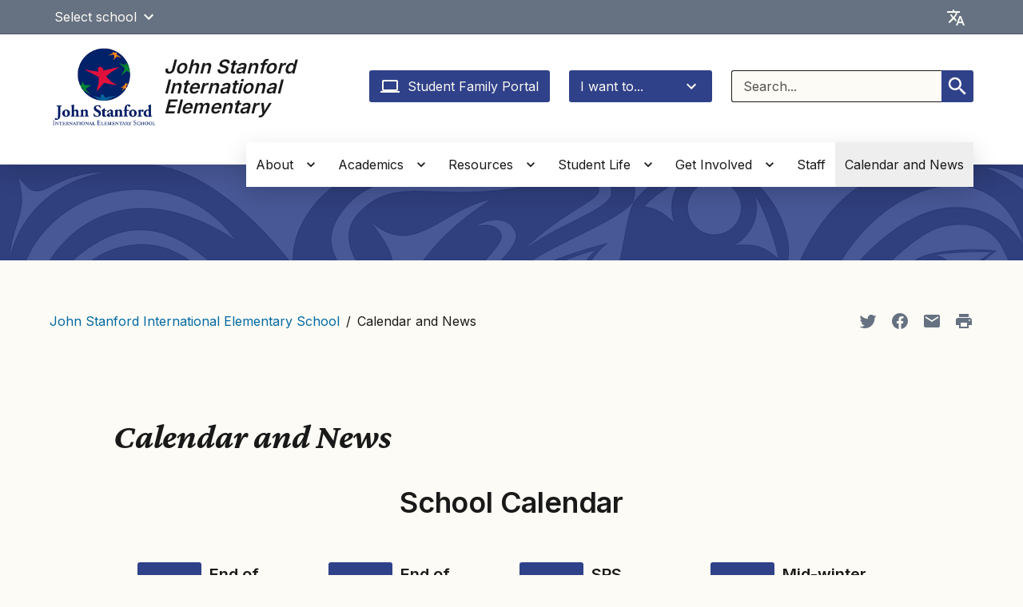

--- FILE ---
content_type: text/html; charset=UTF-8
request_url: https://stanfordes.seattleschools.org/calendar-and-news/
body_size: 39909
content:
  <!DOCTYPE html>
<html class="no-js no-svg" lang="en-US" style="height: 100%; width: 100vw; overflow-x: hidden">
  <!-- html-header.twig - START -->
  <head>
    <meta charset="UTF-8" />
            <title>Calendar and News - John Stanford International Elementary School</title>
    <link href="https://fonts.googleapis.com/css2?family=Crimson+Pro:ital,wght@1,400;1,700&family=Inter:wght@400;500;600&display=swap"
          rel="stylesheet">
    <meta http-equiv="Content-Type" content="text/html; charset=UTF-8" />
    <meta http-equiv="X-UA-Compatible" content="IE=edge"><script type="text/javascript">(window.NREUM||(NREUM={})).init={privacy:{cookies_enabled:true},ajax:{deny_list:["bam.nr-data.net"]},feature_flags:["soft_nav"]};(window.NREUM||(NREUM={})).loader_config={licenseKey:"NRJS-44d2ad9f215fe0f6246",applicationID:"545424449",browserID:"547619359"};;/*! For license information please see nr-loader-rum-1.308.0.min.js.LICENSE.txt */
(()=>{var e,t,r={163:(e,t,r)=>{"use strict";r.d(t,{j:()=>E});var n=r(384),i=r(1741);var a=r(2555);r(860).K7.genericEvents;const s="experimental.resources",o="register",c=e=>{if(!e||"string"!=typeof e)return!1;try{document.createDocumentFragment().querySelector(e)}catch{return!1}return!0};var d=r(2614),u=r(944),l=r(8122);const f="[data-nr-mask]",g=e=>(0,l.a)(e,(()=>{const e={feature_flags:[],experimental:{allow_registered_children:!1,resources:!1},mask_selector:"*",block_selector:"[data-nr-block]",mask_input_options:{color:!1,date:!1,"datetime-local":!1,email:!1,month:!1,number:!1,range:!1,search:!1,tel:!1,text:!1,time:!1,url:!1,week:!1,textarea:!1,select:!1,password:!0}};return{ajax:{deny_list:void 0,block_internal:!0,enabled:!0,autoStart:!0},api:{get allow_registered_children(){return e.feature_flags.includes(o)||e.experimental.allow_registered_children},set allow_registered_children(t){e.experimental.allow_registered_children=t},duplicate_registered_data:!1},browser_consent_mode:{enabled:!1},distributed_tracing:{enabled:void 0,exclude_newrelic_header:void 0,cors_use_newrelic_header:void 0,cors_use_tracecontext_headers:void 0,allowed_origins:void 0},get feature_flags(){return e.feature_flags},set feature_flags(t){e.feature_flags=t},generic_events:{enabled:!0,autoStart:!0},harvest:{interval:30},jserrors:{enabled:!0,autoStart:!0},logging:{enabled:!0,autoStart:!0},metrics:{enabled:!0,autoStart:!0},obfuscate:void 0,page_action:{enabled:!0},page_view_event:{enabled:!0,autoStart:!0},page_view_timing:{enabled:!0,autoStart:!0},performance:{capture_marks:!1,capture_measures:!1,capture_detail:!0,resources:{get enabled(){return e.feature_flags.includes(s)||e.experimental.resources},set enabled(t){e.experimental.resources=t},asset_types:[],first_party_domains:[],ignore_newrelic:!0}},privacy:{cookies_enabled:!0},proxy:{assets:void 0,beacon:void 0},session:{expiresMs:d.wk,inactiveMs:d.BB},session_replay:{autoStart:!0,enabled:!1,preload:!1,sampling_rate:10,error_sampling_rate:100,collect_fonts:!1,inline_images:!1,fix_stylesheets:!0,mask_all_inputs:!0,get mask_text_selector(){return e.mask_selector},set mask_text_selector(t){c(t)?e.mask_selector="".concat(t,",").concat(f):""===t||null===t?e.mask_selector=f:(0,u.R)(5,t)},get block_class(){return"nr-block"},get ignore_class(){return"nr-ignore"},get mask_text_class(){return"nr-mask"},get block_selector(){return e.block_selector},set block_selector(t){c(t)?e.block_selector+=",".concat(t):""!==t&&(0,u.R)(6,t)},get mask_input_options(){return e.mask_input_options},set mask_input_options(t){t&&"object"==typeof t?e.mask_input_options={...t,password:!0}:(0,u.R)(7,t)}},session_trace:{enabled:!0,autoStart:!0},soft_navigations:{enabled:!0,autoStart:!0},spa:{enabled:!0,autoStart:!0},ssl:void 0,user_actions:{enabled:!0,elementAttributes:["id","className","tagName","type"]}}})());var p=r(6154),m=r(9324);let h=0;const v={buildEnv:m.F3,distMethod:m.Xs,version:m.xv,originTime:p.WN},b={consented:!1},y={appMetadata:{},get consented(){return this.session?.state?.consent||b.consented},set consented(e){b.consented=e},customTransaction:void 0,denyList:void 0,disabled:!1,harvester:void 0,isolatedBacklog:!1,isRecording:!1,loaderType:void 0,maxBytes:3e4,obfuscator:void 0,onerror:void 0,ptid:void 0,releaseIds:{},session:void 0,timeKeeper:void 0,registeredEntities:[],jsAttributesMetadata:{bytes:0},get harvestCount(){return++h}},_=e=>{const t=(0,l.a)(e,y),r=Object.keys(v).reduce((e,t)=>(e[t]={value:v[t],writable:!1,configurable:!0,enumerable:!0},e),{});return Object.defineProperties(t,r)};var w=r(5701);const x=e=>{const t=e.startsWith("http");e+="/",r.p=t?e:"https://"+e};var R=r(7836),k=r(3241);const A={accountID:void 0,trustKey:void 0,agentID:void 0,licenseKey:void 0,applicationID:void 0,xpid:void 0},S=e=>(0,l.a)(e,A),T=new Set;function E(e,t={},r,s){let{init:o,info:c,loader_config:d,runtime:u={},exposed:l=!0}=t;if(!c){const e=(0,n.pV)();o=e.init,c=e.info,d=e.loader_config}e.init=g(o||{}),e.loader_config=S(d||{}),c.jsAttributes??={},p.bv&&(c.jsAttributes.isWorker=!0),e.info=(0,a.D)(c);const f=e.init,m=[c.beacon,c.errorBeacon];T.has(e.agentIdentifier)||(f.proxy.assets&&(x(f.proxy.assets),m.push(f.proxy.assets)),f.proxy.beacon&&m.push(f.proxy.beacon),e.beacons=[...m],function(e){const t=(0,n.pV)();Object.getOwnPropertyNames(i.W.prototype).forEach(r=>{const n=i.W.prototype[r];if("function"!=typeof n||"constructor"===n)return;let a=t[r];e[r]&&!1!==e.exposed&&"micro-agent"!==e.runtime?.loaderType&&(t[r]=(...t)=>{const n=e[r](...t);return a?a(...t):n})})}(e),(0,n.US)("activatedFeatures",w.B)),u.denyList=[...f.ajax.deny_list||[],...f.ajax.block_internal?m:[]],u.ptid=e.agentIdentifier,u.loaderType=r,e.runtime=_(u),T.has(e.agentIdentifier)||(e.ee=R.ee.get(e.agentIdentifier),e.exposed=l,(0,k.W)({agentIdentifier:e.agentIdentifier,drained:!!w.B?.[e.agentIdentifier],type:"lifecycle",name:"initialize",feature:void 0,data:e.config})),T.add(e.agentIdentifier)}},384:(e,t,r)=>{"use strict";r.d(t,{NT:()=>s,US:()=>u,Zm:()=>o,bQ:()=>d,dV:()=>c,pV:()=>l});var n=r(6154),i=r(1863),a=r(1910);const s={beacon:"bam.nr-data.net",errorBeacon:"bam.nr-data.net"};function o(){return n.gm.NREUM||(n.gm.NREUM={}),void 0===n.gm.newrelic&&(n.gm.newrelic=n.gm.NREUM),n.gm.NREUM}function c(){let e=o();return e.o||(e.o={ST:n.gm.setTimeout,SI:n.gm.setImmediate||n.gm.setInterval,CT:n.gm.clearTimeout,XHR:n.gm.XMLHttpRequest,REQ:n.gm.Request,EV:n.gm.Event,PR:n.gm.Promise,MO:n.gm.MutationObserver,FETCH:n.gm.fetch,WS:n.gm.WebSocket},(0,a.i)(...Object.values(e.o))),e}function d(e,t){let r=o();r.initializedAgents??={},t.initializedAt={ms:(0,i.t)(),date:new Date},r.initializedAgents[e]=t}function u(e,t){o()[e]=t}function l(){return function(){let e=o();const t=e.info||{};e.info={beacon:s.beacon,errorBeacon:s.errorBeacon,...t}}(),function(){let e=o();const t=e.init||{};e.init={...t}}(),c(),function(){let e=o();const t=e.loader_config||{};e.loader_config={...t}}(),o()}},782:(e,t,r)=>{"use strict";r.d(t,{T:()=>n});const n=r(860).K7.pageViewTiming},860:(e,t,r)=>{"use strict";r.d(t,{$J:()=>u,K7:()=>c,P3:()=>d,XX:()=>i,Yy:()=>o,df:()=>a,qY:()=>n,v4:()=>s});const n="events",i="jserrors",a="browser/blobs",s="rum",o="browser/logs",c={ajax:"ajax",genericEvents:"generic_events",jserrors:i,logging:"logging",metrics:"metrics",pageAction:"page_action",pageViewEvent:"page_view_event",pageViewTiming:"page_view_timing",sessionReplay:"session_replay",sessionTrace:"session_trace",softNav:"soft_navigations",spa:"spa"},d={[c.pageViewEvent]:1,[c.pageViewTiming]:2,[c.metrics]:3,[c.jserrors]:4,[c.spa]:5,[c.ajax]:6,[c.sessionTrace]:7,[c.softNav]:8,[c.sessionReplay]:9,[c.logging]:10,[c.genericEvents]:11},u={[c.pageViewEvent]:s,[c.pageViewTiming]:n,[c.ajax]:n,[c.spa]:n,[c.softNav]:n,[c.metrics]:i,[c.jserrors]:i,[c.sessionTrace]:a,[c.sessionReplay]:a,[c.logging]:o,[c.genericEvents]:"ins"}},944:(e,t,r)=>{"use strict";r.d(t,{R:()=>i});var n=r(3241);function i(e,t){"function"==typeof console.debug&&(console.debug("New Relic Warning: https://github.com/newrelic/newrelic-browser-agent/blob/main/docs/warning-codes.md#".concat(e),t),(0,n.W)({agentIdentifier:null,drained:null,type:"data",name:"warn",feature:"warn",data:{code:e,secondary:t}}))}},1687:(e,t,r)=>{"use strict";r.d(t,{Ak:()=>d,Ze:()=>f,x3:()=>u});var n=r(3241),i=r(7836),a=r(3606),s=r(860),o=r(2646);const c={};function d(e,t){const r={staged:!1,priority:s.P3[t]||0};l(e),c[e].get(t)||c[e].set(t,r)}function u(e,t){e&&c[e]&&(c[e].get(t)&&c[e].delete(t),p(e,t,!1),c[e].size&&g(e))}function l(e){if(!e)throw new Error("agentIdentifier required");c[e]||(c[e]=new Map)}function f(e="",t="feature",r=!1){if(l(e),!e||!c[e].get(t)||r)return p(e,t);c[e].get(t).staged=!0,g(e)}function g(e){const t=Array.from(c[e]);t.every(([e,t])=>t.staged)&&(t.sort((e,t)=>e[1].priority-t[1].priority),t.forEach(([t])=>{c[e].delete(t),p(e,t)}))}function p(e,t,r=!0){const s=e?i.ee.get(e):i.ee,c=a.i.handlers;if(!s.aborted&&s.backlog&&c){if((0,n.W)({agentIdentifier:e,type:"lifecycle",name:"drain",feature:t}),r){const e=s.backlog[t],r=c[t];if(r){for(let t=0;e&&t<e.length;++t)m(e[t],r);Object.entries(r).forEach(([e,t])=>{Object.values(t||{}).forEach(t=>{t[0]?.on&&t[0]?.context()instanceof o.y&&t[0].on(e,t[1])})})}}s.isolatedBacklog||delete c[t],s.backlog[t]=null,s.emit("drain-"+t,[])}}function m(e,t){var r=e[1];Object.values(t[r]||{}).forEach(t=>{var r=e[0];if(t[0]===r){var n=t[1],i=e[3],a=e[2];n.apply(i,a)}})}},1738:(e,t,r)=>{"use strict";r.d(t,{U:()=>g,Y:()=>f});var n=r(3241),i=r(9908),a=r(1863),s=r(944),o=r(5701),c=r(3969),d=r(8362),u=r(860),l=r(4261);function f(e,t,r,a){const f=a||r;!f||f[e]&&f[e]!==d.d.prototype[e]||(f[e]=function(){(0,i.p)(c.xV,["API/"+e+"/called"],void 0,u.K7.metrics,r.ee),(0,n.W)({agentIdentifier:r.agentIdentifier,drained:!!o.B?.[r.agentIdentifier],type:"data",name:"api",feature:l.Pl+e,data:{}});try{return t.apply(this,arguments)}catch(e){(0,s.R)(23,e)}})}function g(e,t,r,n,s){const o=e.info;null===r?delete o.jsAttributes[t]:o.jsAttributes[t]=r,(s||null===r)&&(0,i.p)(l.Pl+n,[(0,a.t)(),t,r],void 0,"session",e.ee)}},1741:(e,t,r)=>{"use strict";r.d(t,{W:()=>a});var n=r(944),i=r(4261);class a{#e(e,...t){if(this[e]!==a.prototype[e])return this[e](...t);(0,n.R)(35,e)}addPageAction(e,t){return this.#e(i.hG,e,t)}register(e){return this.#e(i.eY,e)}recordCustomEvent(e,t){return this.#e(i.fF,e,t)}setPageViewName(e,t){return this.#e(i.Fw,e,t)}setCustomAttribute(e,t,r){return this.#e(i.cD,e,t,r)}noticeError(e,t){return this.#e(i.o5,e,t)}setUserId(e,t=!1){return this.#e(i.Dl,e,t)}setApplicationVersion(e){return this.#e(i.nb,e)}setErrorHandler(e){return this.#e(i.bt,e)}addRelease(e,t){return this.#e(i.k6,e,t)}log(e,t){return this.#e(i.$9,e,t)}start(){return this.#e(i.d3)}finished(e){return this.#e(i.BL,e)}recordReplay(){return this.#e(i.CH)}pauseReplay(){return this.#e(i.Tb)}addToTrace(e){return this.#e(i.U2,e)}setCurrentRouteName(e){return this.#e(i.PA,e)}interaction(e){return this.#e(i.dT,e)}wrapLogger(e,t,r){return this.#e(i.Wb,e,t,r)}measure(e,t){return this.#e(i.V1,e,t)}consent(e){return this.#e(i.Pv,e)}}},1863:(e,t,r)=>{"use strict";function n(){return Math.floor(performance.now())}r.d(t,{t:()=>n})},1910:(e,t,r)=>{"use strict";r.d(t,{i:()=>a});var n=r(944);const i=new Map;function a(...e){return e.every(e=>{if(i.has(e))return i.get(e);const t="function"==typeof e?e.toString():"",r=t.includes("[native code]"),a=t.includes("nrWrapper");return r||a||(0,n.R)(64,e?.name||t),i.set(e,r),r})}},2555:(e,t,r)=>{"use strict";r.d(t,{D:()=>o,f:()=>s});var n=r(384),i=r(8122);const a={beacon:n.NT.beacon,errorBeacon:n.NT.errorBeacon,licenseKey:void 0,applicationID:void 0,sa:void 0,queueTime:void 0,applicationTime:void 0,ttGuid:void 0,user:void 0,account:void 0,product:void 0,extra:void 0,jsAttributes:{},userAttributes:void 0,atts:void 0,transactionName:void 0,tNamePlain:void 0};function s(e){try{return!!e.licenseKey&&!!e.errorBeacon&&!!e.applicationID}catch(e){return!1}}const o=e=>(0,i.a)(e,a)},2614:(e,t,r)=>{"use strict";r.d(t,{BB:()=>s,H3:()=>n,g:()=>d,iL:()=>c,tS:()=>o,uh:()=>i,wk:()=>a});const n="NRBA",i="SESSION",a=144e5,s=18e5,o={STARTED:"session-started",PAUSE:"session-pause",RESET:"session-reset",RESUME:"session-resume",UPDATE:"session-update"},c={SAME_TAB:"same-tab",CROSS_TAB:"cross-tab"},d={OFF:0,FULL:1,ERROR:2}},2646:(e,t,r)=>{"use strict";r.d(t,{y:()=>n});class n{constructor(e){this.contextId=e}}},2843:(e,t,r)=>{"use strict";r.d(t,{G:()=>a,u:()=>i});var n=r(3878);function i(e,t=!1,r,i){(0,n.DD)("visibilitychange",function(){if(t)return void("hidden"===document.visibilityState&&e());e(document.visibilityState)},r,i)}function a(e,t,r){(0,n.sp)("pagehide",e,t,r)}},3241:(e,t,r)=>{"use strict";r.d(t,{W:()=>a});var n=r(6154);const i="newrelic";function a(e={}){try{n.gm.dispatchEvent(new CustomEvent(i,{detail:e}))}catch(e){}}},3606:(e,t,r)=>{"use strict";r.d(t,{i:()=>a});var n=r(9908);a.on=s;var i=a.handlers={};function a(e,t,r,a){s(a||n.d,i,e,t,r)}function s(e,t,r,i,a){a||(a="feature"),e||(e=n.d);var s=t[a]=t[a]||{};(s[r]=s[r]||[]).push([e,i])}},3878:(e,t,r)=>{"use strict";function n(e,t){return{capture:e,passive:!1,signal:t}}function i(e,t,r=!1,i){window.addEventListener(e,t,n(r,i))}function a(e,t,r=!1,i){document.addEventListener(e,t,n(r,i))}r.d(t,{DD:()=>a,jT:()=>n,sp:()=>i})},3969:(e,t,r)=>{"use strict";r.d(t,{TZ:()=>n,XG:()=>o,rs:()=>i,xV:()=>s,z_:()=>a});const n=r(860).K7.metrics,i="sm",a="cm",s="storeSupportabilityMetrics",o="storeEventMetrics"},4234:(e,t,r)=>{"use strict";r.d(t,{W:()=>a});var n=r(7836),i=r(1687);class a{constructor(e,t){this.agentIdentifier=e,this.ee=n.ee.get(e),this.featureName=t,this.blocked=!1}deregisterDrain(){(0,i.x3)(this.agentIdentifier,this.featureName)}}},4261:(e,t,r)=>{"use strict";r.d(t,{$9:()=>d,BL:()=>o,CH:()=>g,Dl:()=>_,Fw:()=>y,PA:()=>h,Pl:()=>n,Pv:()=>k,Tb:()=>l,U2:()=>a,V1:()=>R,Wb:()=>x,bt:()=>b,cD:()=>v,d3:()=>w,dT:()=>c,eY:()=>p,fF:()=>f,hG:()=>i,k6:()=>s,nb:()=>m,o5:()=>u});const n="api-",i="addPageAction",a="addToTrace",s="addRelease",o="finished",c="interaction",d="log",u="noticeError",l="pauseReplay",f="recordCustomEvent",g="recordReplay",p="register",m="setApplicationVersion",h="setCurrentRouteName",v="setCustomAttribute",b="setErrorHandler",y="setPageViewName",_="setUserId",w="start",x="wrapLogger",R="measure",k="consent"},5289:(e,t,r)=>{"use strict";r.d(t,{GG:()=>s,Qr:()=>c,sB:()=>o});var n=r(3878),i=r(6389);function a(){return"undefined"==typeof document||"complete"===document.readyState}function s(e,t){if(a())return e();const r=(0,i.J)(e),s=setInterval(()=>{a()&&(clearInterval(s),r())},500);(0,n.sp)("load",r,t)}function o(e){if(a())return e();(0,n.DD)("DOMContentLoaded",e)}function c(e){if(a())return e();(0,n.sp)("popstate",e)}},5607:(e,t,r)=>{"use strict";r.d(t,{W:()=>n});const n=(0,r(9566).bz)()},5701:(e,t,r)=>{"use strict";r.d(t,{B:()=>a,t:()=>s});var n=r(3241);const i=new Set,a={};function s(e,t){const r=t.agentIdentifier;a[r]??={},e&&"object"==typeof e&&(i.has(r)||(t.ee.emit("rumresp",[e]),a[r]=e,i.add(r),(0,n.W)({agentIdentifier:r,loaded:!0,drained:!0,type:"lifecycle",name:"load",feature:void 0,data:e})))}},6154:(e,t,r)=>{"use strict";r.d(t,{OF:()=>c,RI:()=>i,WN:()=>u,bv:()=>a,eN:()=>l,gm:()=>s,mw:()=>o,sb:()=>d});var n=r(1863);const i="undefined"!=typeof window&&!!window.document,a="undefined"!=typeof WorkerGlobalScope&&("undefined"!=typeof self&&self instanceof WorkerGlobalScope&&self.navigator instanceof WorkerNavigator||"undefined"!=typeof globalThis&&globalThis instanceof WorkerGlobalScope&&globalThis.navigator instanceof WorkerNavigator),s=i?window:"undefined"!=typeof WorkerGlobalScope&&("undefined"!=typeof self&&self instanceof WorkerGlobalScope&&self||"undefined"!=typeof globalThis&&globalThis instanceof WorkerGlobalScope&&globalThis),o=Boolean("hidden"===s?.document?.visibilityState),c=/iPad|iPhone|iPod/.test(s.navigator?.userAgent),d=c&&"undefined"==typeof SharedWorker,u=((()=>{const e=s.navigator?.userAgent?.match(/Firefox[/\s](\d+\.\d+)/);Array.isArray(e)&&e.length>=2&&e[1]})(),Date.now()-(0,n.t)()),l=()=>"undefined"!=typeof PerformanceNavigationTiming&&s?.performance?.getEntriesByType("navigation")?.[0]?.responseStart},6389:(e,t,r)=>{"use strict";function n(e,t=500,r={}){const n=r?.leading||!1;let i;return(...r)=>{n&&void 0===i&&(e.apply(this,r),i=setTimeout(()=>{i=clearTimeout(i)},t)),n||(clearTimeout(i),i=setTimeout(()=>{e.apply(this,r)},t))}}function i(e){let t=!1;return(...r)=>{t||(t=!0,e.apply(this,r))}}r.d(t,{J:()=>i,s:()=>n})},6630:(e,t,r)=>{"use strict";r.d(t,{T:()=>n});const n=r(860).K7.pageViewEvent},7699:(e,t,r)=>{"use strict";r.d(t,{It:()=>a,KC:()=>o,No:()=>i,qh:()=>s});var n=r(860);const i=16e3,a=1e6,s="SESSION_ERROR",o={[n.K7.logging]:!0,[n.K7.genericEvents]:!1,[n.K7.jserrors]:!1,[n.K7.ajax]:!1}},7836:(e,t,r)=>{"use strict";r.d(t,{P:()=>o,ee:()=>c});var n=r(384),i=r(8990),a=r(2646),s=r(5607);const o="nr@context:".concat(s.W),c=function e(t,r){var n={},s={},u={},l=!1;try{l=16===r.length&&d.initializedAgents?.[r]?.runtime.isolatedBacklog}catch(e){}var f={on:p,addEventListener:p,removeEventListener:function(e,t){var r=n[e];if(!r)return;for(var i=0;i<r.length;i++)r[i]===t&&r.splice(i,1)},emit:function(e,r,n,i,a){!1!==a&&(a=!0);if(c.aborted&&!i)return;t&&a&&t.emit(e,r,n);var o=g(n);m(e).forEach(e=>{e.apply(o,r)});var d=v()[s[e]];d&&d.push([f,e,r,o]);return o},get:h,listeners:m,context:g,buffer:function(e,t){const r=v();if(t=t||"feature",f.aborted)return;Object.entries(e||{}).forEach(([e,n])=>{s[n]=t,t in r||(r[t]=[])})},abort:function(){f._aborted=!0,Object.keys(f.backlog).forEach(e=>{delete f.backlog[e]})},isBuffering:function(e){return!!v()[s[e]]},debugId:r,backlog:l?{}:t&&"object"==typeof t.backlog?t.backlog:{},isolatedBacklog:l};return Object.defineProperty(f,"aborted",{get:()=>{let e=f._aborted||!1;return e||(t&&(e=t.aborted),e)}}),f;function g(e){return e&&e instanceof a.y?e:e?(0,i.I)(e,o,()=>new a.y(o)):new a.y(o)}function p(e,t){n[e]=m(e).concat(t)}function m(e){return n[e]||[]}function h(t){return u[t]=u[t]||e(f,t)}function v(){return f.backlog}}(void 0,"globalEE"),d=(0,n.Zm)();d.ee||(d.ee=c)},8122:(e,t,r)=>{"use strict";r.d(t,{a:()=>i});var n=r(944);function i(e,t){try{if(!e||"object"!=typeof e)return(0,n.R)(3);if(!t||"object"!=typeof t)return(0,n.R)(4);const r=Object.create(Object.getPrototypeOf(t),Object.getOwnPropertyDescriptors(t)),a=0===Object.keys(r).length?e:r;for(let s in a)if(void 0!==e[s])try{if(null===e[s]){r[s]=null;continue}Array.isArray(e[s])&&Array.isArray(t[s])?r[s]=Array.from(new Set([...e[s],...t[s]])):"object"==typeof e[s]&&"object"==typeof t[s]?r[s]=i(e[s],t[s]):r[s]=e[s]}catch(e){r[s]||(0,n.R)(1,e)}return r}catch(e){(0,n.R)(2,e)}}},8362:(e,t,r)=>{"use strict";r.d(t,{d:()=>a});var n=r(9566),i=r(1741);class a extends i.W{agentIdentifier=(0,n.LA)(16)}},8374:(e,t,r)=>{r.nc=(()=>{try{return document?.currentScript?.nonce}catch(e){}return""})()},8990:(e,t,r)=>{"use strict";r.d(t,{I:()=>i});var n=Object.prototype.hasOwnProperty;function i(e,t,r){if(n.call(e,t))return e[t];var i=r();if(Object.defineProperty&&Object.keys)try{return Object.defineProperty(e,t,{value:i,writable:!0,enumerable:!1}),i}catch(e){}return e[t]=i,i}},9324:(e,t,r)=>{"use strict";r.d(t,{F3:()=>i,Xs:()=>a,xv:()=>n});const n="1.308.0",i="PROD",a="CDN"},9566:(e,t,r)=>{"use strict";r.d(t,{LA:()=>o,bz:()=>s});var n=r(6154);const i="xxxxxxxx-xxxx-4xxx-yxxx-xxxxxxxxxxxx";function a(e,t){return e?15&e[t]:16*Math.random()|0}function s(){const e=n.gm?.crypto||n.gm?.msCrypto;let t,r=0;return e&&e.getRandomValues&&(t=e.getRandomValues(new Uint8Array(30))),i.split("").map(e=>"x"===e?a(t,r++).toString(16):"y"===e?(3&a()|8).toString(16):e).join("")}function o(e){const t=n.gm?.crypto||n.gm?.msCrypto;let r,i=0;t&&t.getRandomValues&&(r=t.getRandomValues(new Uint8Array(e)));const s=[];for(var o=0;o<e;o++)s.push(a(r,i++).toString(16));return s.join("")}},9908:(e,t,r)=>{"use strict";r.d(t,{d:()=>n,p:()=>i});var n=r(7836).ee.get("handle");function i(e,t,r,i,a){a?(a.buffer([e],i),a.emit(e,t,r)):(n.buffer([e],i),n.emit(e,t,r))}}},n={};function i(e){var t=n[e];if(void 0!==t)return t.exports;var a=n[e]={exports:{}};return r[e](a,a.exports,i),a.exports}i.m=r,i.d=(e,t)=>{for(var r in t)i.o(t,r)&&!i.o(e,r)&&Object.defineProperty(e,r,{enumerable:!0,get:t[r]})},i.f={},i.e=e=>Promise.all(Object.keys(i.f).reduce((t,r)=>(i.f[r](e,t),t),[])),i.u=e=>"nr-rum-1.308.0.min.js",i.o=(e,t)=>Object.prototype.hasOwnProperty.call(e,t),e={},t="NRBA-1.308.0.PROD:",i.l=(r,n,a,s)=>{if(e[r])e[r].push(n);else{var o,c;if(void 0!==a)for(var d=document.getElementsByTagName("script"),u=0;u<d.length;u++){var l=d[u];if(l.getAttribute("src")==r||l.getAttribute("data-webpack")==t+a){o=l;break}}if(!o){c=!0;var f={296:"sha512-+MIMDsOcckGXa1EdWHqFNv7P+JUkd5kQwCBr3KE6uCvnsBNUrdSt4a/3/L4j4TxtnaMNjHpza2/erNQbpacJQA=="};(o=document.createElement("script")).charset="utf-8",i.nc&&o.setAttribute("nonce",i.nc),o.setAttribute("data-webpack",t+a),o.src=r,0!==o.src.indexOf(window.location.origin+"/")&&(o.crossOrigin="anonymous"),f[s]&&(o.integrity=f[s])}e[r]=[n];var g=(t,n)=>{o.onerror=o.onload=null,clearTimeout(p);var i=e[r];if(delete e[r],o.parentNode&&o.parentNode.removeChild(o),i&&i.forEach(e=>e(n)),t)return t(n)},p=setTimeout(g.bind(null,void 0,{type:"timeout",target:o}),12e4);o.onerror=g.bind(null,o.onerror),o.onload=g.bind(null,o.onload),c&&document.head.appendChild(o)}},i.r=e=>{"undefined"!=typeof Symbol&&Symbol.toStringTag&&Object.defineProperty(e,Symbol.toStringTag,{value:"Module"}),Object.defineProperty(e,"__esModule",{value:!0})},i.p="https://js-agent.newrelic.com/",(()=>{var e={374:0,840:0};i.f.j=(t,r)=>{var n=i.o(e,t)?e[t]:void 0;if(0!==n)if(n)r.push(n[2]);else{var a=new Promise((r,i)=>n=e[t]=[r,i]);r.push(n[2]=a);var s=i.p+i.u(t),o=new Error;i.l(s,r=>{if(i.o(e,t)&&(0!==(n=e[t])&&(e[t]=void 0),n)){var a=r&&("load"===r.type?"missing":r.type),s=r&&r.target&&r.target.src;o.message="Loading chunk "+t+" failed: ("+a+": "+s+")",o.name="ChunkLoadError",o.type=a,o.request=s,n[1](o)}},"chunk-"+t,t)}};var t=(t,r)=>{var n,a,[s,o,c]=r,d=0;if(s.some(t=>0!==e[t])){for(n in o)i.o(o,n)&&(i.m[n]=o[n]);if(c)c(i)}for(t&&t(r);d<s.length;d++)a=s[d],i.o(e,a)&&e[a]&&e[a][0](),e[a]=0},r=self["webpackChunk:NRBA-1.308.0.PROD"]=self["webpackChunk:NRBA-1.308.0.PROD"]||[];r.forEach(t.bind(null,0)),r.push=t.bind(null,r.push.bind(r))})(),(()=>{"use strict";i(8374);var e=i(8362),t=i(860);const r=Object.values(t.K7);var n=i(163);var a=i(9908),s=i(1863),o=i(4261),c=i(1738);var d=i(1687),u=i(4234),l=i(5289),f=i(6154),g=i(944),p=i(384);const m=e=>f.RI&&!0===e?.privacy.cookies_enabled;function h(e){return!!(0,p.dV)().o.MO&&m(e)&&!0===e?.session_trace.enabled}var v=i(6389),b=i(7699);class y extends u.W{constructor(e,t){super(e.agentIdentifier,t),this.agentRef=e,this.abortHandler=void 0,this.featAggregate=void 0,this.loadedSuccessfully=void 0,this.onAggregateImported=new Promise(e=>{this.loadedSuccessfully=e}),this.deferred=Promise.resolve(),!1===e.init[this.featureName].autoStart?this.deferred=new Promise((t,r)=>{this.ee.on("manual-start-all",(0,v.J)(()=>{(0,d.Ak)(e.agentIdentifier,this.featureName),t()}))}):(0,d.Ak)(e.agentIdentifier,t)}importAggregator(e,t,r={}){if(this.featAggregate)return;const n=async()=>{let n;await this.deferred;try{if(m(e.init)){const{setupAgentSession:t}=await i.e(296).then(i.bind(i,3305));n=t(e)}}catch(e){(0,g.R)(20,e),this.ee.emit("internal-error",[e]),(0,a.p)(b.qh,[e],void 0,this.featureName,this.ee)}try{if(!this.#t(this.featureName,n,e.init))return(0,d.Ze)(this.agentIdentifier,this.featureName),void this.loadedSuccessfully(!1);const{Aggregate:i}=await t();this.featAggregate=new i(e,r),e.runtime.harvester.initializedAggregates.push(this.featAggregate),this.loadedSuccessfully(!0)}catch(e){(0,g.R)(34,e),this.abortHandler?.(),(0,d.Ze)(this.agentIdentifier,this.featureName,!0),this.loadedSuccessfully(!1),this.ee&&this.ee.abort()}};f.RI?(0,l.GG)(()=>n(),!0):n()}#t(e,r,n){if(this.blocked)return!1;switch(e){case t.K7.sessionReplay:return h(n)&&!!r;case t.K7.sessionTrace:return!!r;default:return!0}}}var _=i(6630),w=i(2614),x=i(3241);class R extends y{static featureName=_.T;constructor(e){var t;super(e,_.T),this.setupInspectionEvents(e.agentIdentifier),t=e,(0,c.Y)(o.Fw,function(e,r){"string"==typeof e&&("/"!==e.charAt(0)&&(e="/"+e),t.runtime.customTransaction=(r||"http://custom.transaction")+e,(0,a.p)(o.Pl+o.Fw,[(0,s.t)()],void 0,void 0,t.ee))},t),this.importAggregator(e,()=>i.e(296).then(i.bind(i,3943)))}setupInspectionEvents(e){const t=(t,r)=>{t&&(0,x.W)({agentIdentifier:e,timeStamp:t.timeStamp,loaded:"complete"===t.target.readyState,type:"window",name:r,data:t.target.location+""})};(0,l.sB)(e=>{t(e,"DOMContentLoaded")}),(0,l.GG)(e=>{t(e,"load")}),(0,l.Qr)(e=>{t(e,"navigate")}),this.ee.on(w.tS.UPDATE,(t,r)=>{(0,x.W)({agentIdentifier:e,type:"lifecycle",name:"session",data:r})})}}class k extends e.d{constructor(e){var t;(super(),f.gm)?(this.features={},(0,p.bQ)(this.agentIdentifier,this),this.desiredFeatures=new Set(e.features||[]),this.desiredFeatures.add(R),(0,n.j)(this,e,e.loaderType||"agent"),t=this,(0,c.Y)(o.cD,function(e,r,n=!1){if("string"==typeof e){if(["string","number","boolean"].includes(typeof r)||null===r)return(0,c.U)(t,e,r,o.cD,n);(0,g.R)(40,typeof r)}else(0,g.R)(39,typeof e)},t),function(e){(0,c.Y)(o.Dl,function(t,r=!1){if("string"!=typeof t&&null!==t)return void(0,g.R)(41,typeof t);const n=e.info.jsAttributes["enduser.id"];r&&null!=n&&n!==t?(0,a.p)(o.Pl+"setUserIdAndResetSession",[t],void 0,"session",e.ee):(0,c.U)(e,"enduser.id",t,o.Dl,!0)},e)}(this),function(e){(0,c.Y)(o.nb,function(t){if("string"==typeof t||null===t)return(0,c.U)(e,"application.version",t,o.nb,!1);(0,g.R)(42,typeof t)},e)}(this),function(e){(0,c.Y)(o.d3,function(){e.ee.emit("manual-start-all")},e)}(this),function(e){(0,c.Y)(o.Pv,function(t=!0){if("boolean"==typeof t){if((0,a.p)(o.Pl+o.Pv,[t],void 0,"session",e.ee),e.runtime.consented=t,t){const t=e.features.page_view_event;t.onAggregateImported.then(e=>{const r=t.featAggregate;e&&!r.sentRum&&r.sendRum()})}}else(0,g.R)(65,typeof t)},e)}(this),this.run()):(0,g.R)(21)}get config(){return{info:this.info,init:this.init,loader_config:this.loader_config,runtime:this.runtime}}get api(){return this}run(){try{const e=function(e){const t={};return r.forEach(r=>{t[r]=!!e[r]?.enabled}),t}(this.init),n=[...this.desiredFeatures];n.sort((e,r)=>t.P3[e.featureName]-t.P3[r.featureName]),n.forEach(r=>{if(!e[r.featureName]&&r.featureName!==t.K7.pageViewEvent)return;if(r.featureName===t.K7.spa)return void(0,g.R)(67);const n=function(e){switch(e){case t.K7.ajax:return[t.K7.jserrors];case t.K7.sessionTrace:return[t.K7.ajax,t.K7.pageViewEvent];case t.K7.sessionReplay:return[t.K7.sessionTrace];case t.K7.pageViewTiming:return[t.K7.pageViewEvent];default:return[]}}(r.featureName).filter(e=>!(e in this.features));n.length>0&&(0,g.R)(36,{targetFeature:r.featureName,missingDependencies:n}),this.features[r.featureName]=new r(this)})}catch(e){(0,g.R)(22,e);for(const e in this.features)this.features[e].abortHandler?.();const t=(0,p.Zm)();delete t.initializedAgents[this.agentIdentifier]?.features,delete this.sharedAggregator;return t.ee.get(this.agentIdentifier).abort(),!1}}}var A=i(2843),S=i(782);class T extends y{static featureName=S.T;constructor(e){super(e,S.T),f.RI&&((0,A.u)(()=>(0,a.p)("docHidden",[(0,s.t)()],void 0,S.T,this.ee),!0),(0,A.G)(()=>(0,a.p)("winPagehide",[(0,s.t)()],void 0,S.T,this.ee)),this.importAggregator(e,()=>i.e(296).then(i.bind(i,2117))))}}var E=i(3969);class I extends y{static featureName=E.TZ;constructor(e){super(e,E.TZ),f.RI&&document.addEventListener("securitypolicyviolation",e=>{(0,a.p)(E.xV,["Generic/CSPViolation/Detected"],void 0,this.featureName,this.ee)}),this.importAggregator(e,()=>i.e(296).then(i.bind(i,9623)))}}new k({features:[R,T,I],loaderType:"lite"})})()})();</script>
    <meta name="viewport" content="width=device-width, initial-scale=1">
    <meta name="author" content="Seattle Public Schools" />
    <link rel="author" href="https://www.seattleschools.org" />
    <link rel="profile" href="https://gmpg.org/xfn/11">
    <link rel="apple-touch-icon" sizes="72x72" href="//www.seattleschools.org/apple-touch-icon.png">
          <link rel="icon" type="image/png" sizes="32x32" href="//www.seattleschools.org/favicon-schools-32x32.png">
      <link rel="icon" type="image/png" sizes="16x16" href="//www.seattleschools.org/favicon-schools-16x16.png">
            <link rel="mask-icon" href="/safari-pinned-tab.svg" color="#5bbad5">
    <meta name="msapplication-TileColor" content="#da532c">
    <meta name="theme-color" content="#ffffff">
    <script>window.MSInputMethodContext && document.documentMode && document.write('<script src="https://cdn.jsdelivr.net/gh/nuxodin/ie11CustomProperties@4.1.0/ie11CustomProperties.min.js"><\/script>');</script>
    <!-- html-header.twig - END -->
    <!-- wp-head - START -->
    <meta name='robots' content='max-image-preview:large' />
	<style>img:is([sizes="auto" i], [sizes^="auto," i]) { contain-intrinsic-size: 3000px 1500px }</style>
	<link rel="alternate" type="application/rss+xml" title="John Stanford International Elementary School &raquo; Feed" href="https://stanfordes.seattleschools.org/feed/" />
<link rel="alternate" type="application/rss+xml" title="John Stanford International Elementary School &raquo; Comments Feed" href="https://stanfordes.seattleschools.org/comments/feed/" />
<script type="text/javascript">
/* <![CDATA[ */
window._wpemojiSettings = {"baseUrl":"https:\/\/s.w.org\/images\/core\/emoji\/16.0.1\/72x72\/","ext":".png","svgUrl":"https:\/\/s.w.org\/images\/core\/emoji\/16.0.1\/svg\/","svgExt":".svg","source":{"concatemoji":"\/\/www.seattleschools.org\/wp-includes\/js\/wp-emoji-release.min.js?ver=6.8.3"}};
/*! This file is auto-generated */
!function(s,n){var o,i,e;function c(e){try{var t={supportTests:e,timestamp:(new Date).valueOf()};sessionStorage.setItem(o,JSON.stringify(t))}catch(e){}}function p(e,t,n){e.clearRect(0,0,e.canvas.width,e.canvas.height),e.fillText(t,0,0);var t=new Uint32Array(e.getImageData(0,0,e.canvas.width,e.canvas.height).data),a=(e.clearRect(0,0,e.canvas.width,e.canvas.height),e.fillText(n,0,0),new Uint32Array(e.getImageData(0,0,e.canvas.width,e.canvas.height).data));return t.every(function(e,t){return e===a[t]})}function u(e,t){e.clearRect(0,0,e.canvas.width,e.canvas.height),e.fillText(t,0,0);for(var n=e.getImageData(16,16,1,1),a=0;a<n.data.length;a++)if(0!==n.data[a])return!1;return!0}function f(e,t,n,a){switch(t){case"flag":return n(e,"\ud83c\udff3\ufe0f\u200d\u26a7\ufe0f","\ud83c\udff3\ufe0f\u200b\u26a7\ufe0f")?!1:!n(e,"\ud83c\udde8\ud83c\uddf6","\ud83c\udde8\u200b\ud83c\uddf6")&&!n(e,"\ud83c\udff4\udb40\udc67\udb40\udc62\udb40\udc65\udb40\udc6e\udb40\udc67\udb40\udc7f","\ud83c\udff4\u200b\udb40\udc67\u200b\udb40\udc62\u200b\udb40\udc65\u200b\udb40\udc6e\u200b\udb40\udc67\u200b\udb40\udc7f");case"emoji":return!a(e,"\ud83e\udedf")}return!1}function g(e,t,n,a){var r="undefined"!=typeof WorkerGlobalScope&&self instanceof WorkerGlobalScope?new OffscreenCanvas(300,150):s.createElement("canvas"),o=r.getContext("2d",{willReadFrequently:!0}),i=(o.textBaseline="top",o.font="600 32px Arial",{});return e.forEach(function(e){i[e]=t(o,e,n,a)}),i}function t(e){var t=s.createElement("script");t.src=e,t.defer=!0,s.head.appendChild(t)}"undefined"!=typeof Promise&&(o="wpEmojiSettingsSupports",i=["flag","emoji"],n.supports={everything:!0,everythingExceptFlag:!0},e=new Promise(function(e){s.addEventListener("DOMContentLoaded",e,{once:!0})}),new Promise(function(t){var n=function(){try{var e=JSON.parse(sessionStorage.getItem(o));if("object"==typeof e&&"number"==typeof e.timestamp&&(new Date).valueOf()<e.timestamp+604800&&"object"==typeof e.supportTests)return e.supportTests}catch(e){}return null}();if(!n){if("undefined"!=typeof Worker&&"undefined"!=typeof OffscreenCanvas&&"undefined"!=typeof URL&&URL.createObjectURL&&"undefined"!=typeof Blob)try{var e="postMessage("+g.toString()+"("+[JSON.stringify(i),f.toString(),p.toString(),u.toString()].join(",")+"));",a=new Blob([e],{type:"text/javascript"}),r=new Worker(URL.createObjectURL(a),{name:"wpTestEmojiSupports"});return void(r.onmessage=function(e){c(n=e.data),r.terminate(),t(n)})}catch(e){}c(n=g(i,f,p,u))}t(n)}).then(function(e){for(var t in e)n.supports[t]=e[t],n.supports.everything=n.supports.everything&&n.supports[t],"flag"!==t&&(n.supports.everythingExceptFlag=n.supports.everythingExceptFlag&&n.supports[t]);n.supports.everythingExceptFlag=n.supports.everythingExceptFlag&&!n.supports.flag,n.DOMReady=!1,n.readyCallback=function(){n.DOMReady=!0}}).then(function(){return e}).then(function(){var e;n.supports.everything||(n.readyCallback(),(e=n.source||{}).concatemoji?t(e.concatemoji):e.wpemoji&&e.twemoji&&(t(e.twemoji),t(e.wpemoji)))}))}((window,document),window._wpemojiSettings);
/* ]]> */
</script>
<link rel='stylesheet' id='sps-base-theme-css' href='//www.seattleschools.org/wp-content/themes/sps-base-theme/dist/css/style.min.css?ver=1769108993' type='text/css' media='all' />
<style id='wp-emoji-styles-inline-css' type='text/css'>

	img.wp-smiley, img.emoji {
		display: inline !important;
		border: none !important;
		box-shadow: none !important;
		height: 1em !important;
		width: 1em !important;
		margin: 0 0.07em !important;
		vertical-align: -0.1em !important;
		background: none !important;
		padding: 0 !important;
	}
</style>
<link rel='stylesheet' id='wp-block-library-css' href='//www.seattleschools.org/wp-includes/css/dist/block-library/style.min.css?ver=6.8.3' type='text/css' media='all' />
<style id='classic-theme-styles-inline-css' type='text/css'>
/*! This file is auto-generated */
.wp-block-button__link{color:#fff;background-color:#32373c;border-radius:9999px;box-shadow:none;text-decoration:none;padding:calc(.667em + 2px) calc(1.333em + 2px);font-size:1.125em}.wp-block-file__button{background:#32373c;color:#fff;text-decoration:none}
</style>
<style id='xo-event-calendar-event-calendar-style-inline-css' type='text/css'>
.xo-event-calendar{font-family:Helvetica Neue,Helvetica,Hiragino Kaku Gothic ProN,Meiryo,MS PGothic,sans-serif;overflow:auto;position:relative}.xo-event-calendar td,.xo-event-calendar th{padding:0!important}.xo-event-calendar .calendar:nth-child(n+2) .month-next,.xo-event-calendar .calendar:nth-child(n+2) .month-prev{visibility:hidden}.xo-event-calendar table{background-color:transparent;border-collapse:separate;border-spacing:0;color:#333;margin:0;padding:0;table-layout:fixed;width:100%}.xo-event-calendar table caption,.xo-event-calendar table tbody,.xo-event-calendar table td,.xo-event-calendar table tfoot,.xo-event-calendar table th,.xo-event-calendar table thead,.xo-event-calendar table tr{background:transparent;border:0;margin:0;opacity:1;outline:0;padding:0;vertical-align:baseline}.xo-event-calendar table table tr{display:table-row}.xo-event-calendar table table td,.xo-event-calendar table table th{display:table-cell;padding:0}.xo-event-calendar table.xo-month{border:1px solid #ccc;border-right-width:0;margin:0 0 8px;padding:0}.xo-event-calendar table.xo-month td,.xo-event-calendar table.xo-month th{background-color:#fff;border:1px solid #ccc;padding:0}.xo-event-calendar table.xo-month caption{caption-side:top}.xo-event-calendar table.xo-month .month-header{display:flex;flex-flow:wrap;justify-content:center;margin:4px 0}.xo-event-calendar table.xo-month .month-header>span{flex-grow:1;text-align:center}.xo-event-calendar table.xo-month button{background-color:transparent;border:0;box-shadow:none;color:#333;cursor:pointer;margin:0;overflow:hidden;padding:0;text-shadow:none;width:38px}.xo-event-calendar table.xo-month button[disabled]{cursor:default;opacity:.3}.xo-event-calendar table.xo-month button>span{text-align:center;vertical-align:middle}.xo-event-calendar table.xo-month button span.nav-prev{border-bottom:2px solid #333;border-left:2px solid #333;display:inline-block;font-size:0;height:13px;transform:rotate(45deg);width:13px}.xo-event-calendar table.xo-month button span.nav-next{border-right:2px solid #333;border-top:2px solid #333;display:inline-block;font-size:0;height:13px;transform:rotate(45deg);width:13px}.xo-event-calendar table.xo-month button:hover span.nav-next,.xo-event-calendar table.xo-month button:hover span.nav-prev{border-width:3px}.xo-event-calendar table.xo-month>thead th{border-width:0 1px 0 0;color:#333;font-size:.9em;font-weight:700;padding:1px 0;text-align:center}.xo-event-calendar table.xo-month>thead th.sunday{color:#d00}.xo-event-calendar table.xo-month>thead th.saturday{color:#00d}.xo-event-calendar table.xo-month .month-week{border:0;overflow:hidden;padding:0;position:relative;width:100%}.xo-event-calendar table.xo-month .month-week table{border:0;margin:0;padding:0}.xo-event-calendar table.xo-month .month-dayname{border-width:1px 0 0 1px;bottom:0;left:0;position:absolute;right:0;top:0}.xo-event-calendar table.xo-month .month-dayname td{border-width:1px 1px 0 0;padding:0}.xo-event-calendar table.xo-month .month-dayname td div{border-width:1px 1px 0 0;font-size:100%;height:1000px;line-height:1.2em;padding:4px;text-align:right}.xo-event-calendar table.xo-month .month-dayname td div.other-month{opacity:.6}.xo-event-calendar table.xo-month .month-dayname td div.today{color:#00d;font-weight:700}.xo-event-calendar table.xo-month .month-dayname-space{height:1.5em;position:relative;top:0}.xo-event-calendar table.xo-month .month-event{background-color:transparent;position:relative;top:0}.xo-event-calendar table.xo-month .month-event td{background-color:transparent;border-width:0 1px 0 0;padding:0 1px 2px}.xo-event-calendar table.xo-month .month-event-space{background-color:transparent;height:1.5em}.xo-event-calendar table.xo-month .month-event-space td{border-width:0 1px 0 0}.xo-event-calendar table.xo-month .month-event tr,.xo-event-calendar table.xo-month .month-event-space tr{background-color:transparent}.xo-event-calendar table.xo-month .month-event-title{background-color:#ccc;border-radius:3px;color:#666;display:block;font-size:.8em;margin:1px;overflow:hidden;padding:0 4px;text-align:left;white-space:nowrap}.xo-event-calendar p.holiday-title{font-size:90%;margin:0;padding:2px 0;vertical-align:middle}.xo-event-calendar p.holiday-title span{border:1px solid #ccc;margin:0 6px 0 0;padding:0 0 0 18px}.xo-event-calendar .loading-animation{left:50%;margin:-20px 0 0 -20px;position:absolute;top:50%}@media(min-width:600px){.xo-event-calendar .calendars.columns-2{-moz-column-gap:15px;column-gap:15px;display:grid;grid-template-columns:repeat(2,1fr);row-gap:5px}.xo-event-calendar .calendars.columns-2 .month-next,.xo-event-calendar .calendars.columns-2 .month-prev{visibility:hidden}.xo-event-calendar .calendars.columns-2 .calendar:first-child .month-prev,.xo-event-calendar .calendars.columns-2 .calendar:nth-child(2) .month-next{visibility:visible}.xo-event-calendar .calendars.columns-3{-moz-column-gap:15px;column-gap:15px;display:grid;grid-template-columns:repeat(3,1fr);row-gap:5px}.xo-event-calendar .calendars.columns-3 .month-next,.xo-event-calendar .calendars.columns-3 .month-prev{visibility:hidden}.xo-event-calendar .calendars.columns-3 .calendar:first-child .month-prev,.xo-event-calendar .calendars.columns-3 .calendar:nth-child(3) .month-next{visibility:visible}.xo-event-calendar .calendars.columns-4{-moz-column-gap:15px;column-gap:15px;display:grid;grid-template-columns:repeat(4,1fr);row-gap:5px}.xo-event-calendar .calendars.columns-4 .month-next,.xo-event-calendar .calendars.columns-4 .month-prev{visibility:hidden}.xo-event-calendar .calendars.columns-4 .calendar:first-child .month-prev,.xo-event-calendar .calendars.columns-4 .calendar:nth-child(4) .month-next{visibility:visible}}.xo-event-calendar.xo-calendar-loading .xo-months{opacity:.5}.xo-event-calendar.xo-calendar-loading .loading-animation{animation:loadingCircRot .8s linear infinite;border:5px solid rgba(0,0,0,.2);border-radius:50%;border-top-color:#4285f4;height:40px;width:40px}@keyframes loadingCircRot{0%{transform:rotate(0deg)}to{transform:rotate(359deg)}}.xo-event-calendar.is-style-legacy table.xo-month .month-header>span{font-size:120%;line-height:28px}.xo-event-calendar.is-style-regular table.xo-month button:not(:hover):not(:active):not(.has-background){background-color:transparent;color:#333}.xo-event-calendar.is-style-regular table.xo-month button>span{text-align:center;vertical-align:middle}.xo-event-calendar.is-style-regular table.xo-month button>span:not(.dashicons){font-size:2em;overflow:hidden;text-indent:100%;white-space:nowrap}.xo-event-calendar.is-style-regular table.xo-month .month-next,.xo-event-calendar.is-style-regular table.xo-month .month-prev{height:2em;width:2em}.xo-event-calendar.is-style-regular table.xo-month .month-header{align-items:center;display:flex;justify-content:center;padding:.2em 0}.xo-event-calendar.is-style-regular table.xo-month .month-header .calendar-caption{flex-grow:1}.xo-event-calendar.is-style-regular table.xo-month .month-header>span{font-size:1.1em}.xo-event-calendar.is-style-regular table.xo-month>thead th{background:#fafafa;font-size:.8em}.xo-event-calendar.is-style-regular table.xo-month .month-dayname td div{font-size:1em;padding:.2em}.xo-event-calendar.is-style-regular table.xo-month .month-dayname td div.today{color:#339;font-weight:700}.xo-event-calendar.is-style-regular .holiday-titles{display:inline-flex;flex-wrap:wrap;gap:.25em 1em}.xo-event-calendar.is-style-regular p.holiday-title{font-size:.875em;margin:0 0 .5em}.xo-event-calendar.is-style-regular p.holiday-title span{margin:0 .25em 0 0;padding:0 0 0 1.25em}

</style>
<style id='xo-event-calendar-simple-calendar-style-inline-css' type='text/css'>
.xo-simple-calendar{box-sizing:border-box;font-family:Helvetica Neue,Helvetica,Hiragino Kaku Gothic ProN,Meiryo,MS PGothic,sans-serif;margin:0;padding:0;position:relative}.xo-simple-calendar td,.xo-simple-calendar th{padding:0!important}.xo-simple-calendar .calendar:nth-child(n+2) .month-next,.xo-simple-calendar .calendar:nth-child(n+2) .month-prev{visibility:hidden}.xo-simple-calendar .calendar table.month{border:0;border-collapse:separate;border-spacing:1px;box-sizing:border-box;margin:0 0 .5em;min-width:auto;outline:0;padding:0;table-layout:fixed;width:100%}.xo-simple-calendar .calendar table.month caption,.xo-simple-calendar .calendar table.month tbody,.xo-simple-calendar .calendar table.month td,.xo-simple-calendar .calendar table.month tfoot,.xo-simple-calendar .calendar table.month th,.xo-simple-calendar .calendar table.month thead,.xo-simple-calendar .calendar table.month tr{background:transparent;border:0;margin:0;opacity:1;outline:0;padding:0;vertical-align:baseline}.xo-simple-calendar .calendar table.month caption{caption-side:top;font-size:1.1em}.xo-simple-calendar .calendar table.month .month-header{align-items:center;display:flex;justify-content:center;width:100%}.xo-simple-calendar .calendar table.month .month-header .month-title{flex-grow:1;font-size:1em;font-weight:400;letter-spacing:.1em;line-height:1em;padding:0;text-align:center}.xo-simple-calendar .calendar table.month .month-header button{background:none;background-color:transparent;border:0;font-size:1.4em;line-height:1.4em;margin:0;outline-offset:0;padding:0;width:1.4em}.xo-simple-calendar .calendar table.month .month-header button:not(:hover):not(:active):not(.has-background){background-color:transparent}.xo-simple-calendar .calendar table.month .month-header button:hover{opacity:.6}.xo-simple-calendar .calendar table.month .month-header button:disabled{cursor:auto;opacity:.3}.xo-simple-calendar .calendar table.month .month-header .month-next,.xo-simple-calendar .calendar table.month .month-header .month-prev{background-color:transparent;color:#333;cursor:pointer}.xo-simple-calendar .calendar table.month tr{background:transparent;border:0;outline:0}.xo-simple-calendar .calendar table.month td,.xo-simple-calendar .calendar table.month th{background:transparent;border:0;outline:0;text-align:center;vertical-align:middle;word-break:normal}.xo-simple-calendar .calendar table.month th{font-size:.8em;font-weight:700}.xo-simple-calendar .calendar table.month td{font-size:1em;font-weight:400}.xo-simple-calendar .calendar table.month .day.holiday{color:#333}.xo-simple-calendar .calendar table.month .day.other{opacity:.3}.xo-simple-calendar .calendar table.month .day>span{box-sizing:border-box;display:inline-block;padding:.2em;width:100%}.xo-simple-calendar .calendar table.month th>span{color:#333}.xo-simple-calendar .calendar table.month .day.sun>span,.xo-simple-calendar .calendar table.month th.sun>span{color:#ec0220}.xo-simple-calendar .calendar table.month .day.sat>span,.xo-simple-calendar .calendar table.month th.sat>span{color:#0069de}.xo-simple-calendar .calendars-footer{margin:.5em;padding:0}.xo-simple-calendar .calendars-footer ul.holiday-titles{border:0;display:inline-flex;flex-wrap:wrap;gap:.25em 1em;margin:0;outline:0;padding:0}.xo-simple-calendar .calendars-footer ul.holiday-titles li{border:0;list-style:none;margin:0;outline:0;padding:0}.xo-simple-calendar .calendars-footer ul.holiday-titles li:after,.xo-simple-calendar .calendars-footer ul.holiday-titles li:before{content:none}.xo-simple-calendar .calendars-footer ul.holiday-titles .mark{border-radius:50%;display:inline-block;height:1.2em;vertical-align:middle;width:1.2em}.xo-simple-calendar .calendars-footer ul.holiday-titles .title{font-size:.7em;vertical-align:middle}@media(min-width:600px){.xo-simple-calendar .calendars.columns-2{-moz-column-gap:15px;column-gap:15px;display:grid;grid-template-columns:repeat(2,1fr);row-gap:5px}.xo-simple-calendar .calendars.columns-2 .month-next,.xo-simple-calendar .calendars.columns-2 .month-prev{visibility:hidden}.xo-simple-calendar .calendars.columns-2 .calendar:first-child .month-prev,.xo-simple-calendar .calendars.columns-2 .calendar:nth-child(2) .month-next{visibility:visible}.xo-simple-calendar .calendars.columns-3{-moz-column-gap:15px;column-gap:15px;display:grid;grid-template-columns:repeat(3,1fr);row-gap:5px}.xo-simple-calendar .calendars.columns-3 .month-next,.xo-simple-calendar .calendars.columns-3 .month-prev{visibility:hidden}.xo-simple-calendar .calendars.columns-3 .calendar:first-child .month-prev,.xo-simple-calendar .calendars.columns-3 .calendar:nth-child(3) .month-next{visibility:visible}.xo-simple-calendar .calendars.columns-4{-moz-column-gap:15px;column-gap:15px;display:grid;grid-template-columns:repeat(4,1fr);row-gap:5px}.xo-simple-calendar .calendars.columns-4 .month-next,.xo-simple-calendar .calendars.columns-4 .month-prev{visibility:hidden}.xo-simple-calendar .calendars.columns-4 .calendar:first-child .month-prev,.xo-simple-calendar .calendars.columns-4 .calendar:nth-child(4) .month-next{visibility:visible}}.xo-simple-calendar .calendar-loading-animation{left:50%;margin:-20px 0 0 -20px;position:absolute;top:50%}.xo-simple-calendar.xo-calendar-loading .calendars{opacity:.3}.xo-simple-calendar.xo-calendar-loading .calendar-loading-animation{animation:SimpleCalendarLoadingCircRot .8s linear infinite;border:5px solid rgba(0,0,0,.2);border-radius:50%;border-top-color:#4285f4;height:40px;width:40px}@keyframes SimpleCalendarLoadingCircRot{0%{transform:rotate(0deg)}to{transform:rotate(359deg)}}.xo-simple-calendar.is-style-regular table.month{border-collapse:collapse;border-spacing:0}.xo-simple-calendar.is-style-regular table.month tr{border:0}.xo-simple-calendar.is-style-regular table.month .day>span{border-radius:50%;line-height:2em;padding:.1em;width:2.2em}.xo-simple-calendar.is-style-frame table.month{background:transparent;border-collapse:collapse;border-spacing:0}.xo-simple-calendar.is-style-frame table.month thead tr{background:#eee}.xo-simple-calendar.is-style-frame table.month tbody tr{background:#fff}.xo-simple-calendar.is-style-frame table.month td,.xo-simple-calendar.is-style-frame table.month th{border:1px solid #ccc}.xo-simple-calendar.is-style-frame .calendars-footer{margin:8px 0}.xo-simple-calendar.is-style-frame .calendars-footer ul.holiday-titles .mark{border:1px solid #ccc;border-radius:0}

</style>
<link rel='stylesheet' id='fontawesome-free-css' href='/wp-content/plugins/getwid/vendors/fontawesome-free/css/all.min.css?ver=5.5.0' type='text/css' media='all' />
<link rel='stylesheet' id='slick-css' href='//www.seattleschools.org/wp-content/plugins/getwid/vendors/slick/slick/slick.min.css?ver=1.9.0' type='text/css' media='all' />
<link rel='stylesheet' id='slick-theme-css' href='/wp-content/plugins/getwid/vendors/slick/slick/slick-theme.min.css?ver=1.9.0' type='text/css' media='all' />
<link rel='stylesheet' id='getwid-blocks-css' href='//www.seattleschools.org/wp-content/plugins/getwid/assets/css/blocks.style.css?ver=2.1.3' type='text/css' media='all' />
<style id='global-styles-inline-css' type='text/css'>
:root{--wp--preset--aspect-ratio--square: 1;--wp--preset--aspect-ratio--4-3: 4/3;--wp--preset--aspect-ratio--3-4: 3/4;--wp--preset--aspect-ratio--3-2: 3/2;--wp--preset--aspect-ratio--2-3: 2/3;--wp--preset--aspect-ratio--16-9: 16/9;--wp--preset--aspect-ratio--9-16: 9/16;--wp--preset--color--black: #000000;--wp--preset--color--cyan-bluish-gray: #abb8c3;--wp--preset--color--white: #ffffff;--wp--preset--color--pale-pink: #f78da7;--wp--preset--color--vivid-red: #cf2e2e;--wp--preset--color--luminous-vivid-orange: #ff6900;--wp--preset--color--luminous-vivid-amber: #fcb900;--wp--preset--color--light-green-cyan: #7bdcb5;--wp--preset--color--vivid-green-cyan: #00d084;--wp--preset--color--pale-cyan-blue: #8ed1fc;--wp--preset--color--vivid-cyan-blue: #0693e3;--wp--preset--color--vivid-purple: #9b51e0;--wp--preset--color--summer-sun: #ffd111;--wp--preset--color--apple: #a0db1d;--wp--preset--color--orca-white: #fdfbf5;--wp--preset--color--salmon: #f37352;--wp--preset--color--rain-drop: #53b1e5;--wp--preset--color--aquamarine: #06b689;--wp--preset--color--light-grey: #edebe5;--wp--preset--color--grey-skies: #6e7a89;--wp--preset--color--cedar: #bb513e;--wp--preset--color--salish-sea: #006aa3;--wp--preset--color--conifer: #015647;--wp--preset--color--orca-black: #191919;--wp--preset--gradient--vivid-cyan-blue-to-vivid-purple: linear-gradient(135deg,rgba(6,147,227,1) 0%,rgb(155,81,224) 100%);--wp--preset--gradient--light-green-cyan-to-vivid-green-cyan: linear-gradient(135deg,rgb(122,220,180) 0%,rgb(0,208,130) 100%);--wp--preset--gradient--luminous-vivid-amber-to-luminous-vivid-orange: linear-gradient(135deg,rgba(252,185,0,1) 0%,rgba(255,105,0,1) 100%);--wp--preset--gradient--luminous-vivid-orange-to-vivid-red: linear-gradient(135deg,rgba(255,105,0,1) 0%,rgb(207,46,46) 100%);--wp--preset--gradient--very-light-gray-to-cyan-bluish-gray: linear-gradient(135deg,rgb(238,238,238) 0%,rgb(169,184,195) 100%);--wp--preset--gradient--cool-to-warm-spectrum: linear-gradient(135deg,rgb(74,234,220) 0%,rgb(151,120,209) 20%,rgb(207,42,186) 40%,rgb(238,44,130) 60%,rgb(251,105,98) 80%,rgb(254,248,76) 100%);--wp--preset--gradient--blush-light-purple: linear-gradient(135deg,rgb(255,206,236) 0%,rgb(152,150,240) 100%);--wp--preset--gradient--blush-bordeaux: linear-gradient(135deg,rgb(254,205,165) 0%,rgb(254,45,45) 50%,rgb(107,0,62) 100%);--wp--preset--gradient--luminous-dusk: linear-gradient(135deg,rgb(255,203,112) 0%,rgb(199,81,192) 50%,rgb(65,88,208) 100%);--wp--preset--gradient--pale-ocean: linear-gradient(135deg,rgb(255,245,203) 0%,rgb(182,227,212) 50%,rgb(51,167,181) 100%);--wp--preset--gradient--electric-grass: linear-gradient(135deg,rgb(202,248,128) 0%,rgb(113,206,126) 100%);--wp--preset--gradient--midnight: linear-gradient(135deg,rgb(2,3,129) 0%,rgb(40,116,252) 100%);--wp--preset--gradient--ocean-to-sky: linear-gradient(135deg, #006aa3 0%, #53b1e5 100%);--wp--preset--gradient--forest-dawn: linear-gradient(135deg, #015647 0%, #06b689 100%);--wp--preset--gradient--sunset-glow: linear-gradient(135deg, #bb513e 0%, #f37352 100%);--wp--preset--gradient--spring-meadow: linear-gradient(135deg, #a0db1d 0%, #ffd111 100%);--wp--preset--gradient--ocean-depths: linear-gradient(135deg, #015647 0%, #006aa3 100%);--wp--preset--gradient--tropical-waters: linear-gradient(135deg, #06b689 0%, #53b1e5 100%);--wp--preset--gradient--warm-earth: linear-gradient(135deg, #bb513e 0%, #ffd111 100%);--wp--preset--gradient--stormy-sky: linear-gradient(135deg, #6e7a89 0%, #53b1e5 100%);--wp--preset--gradient--orca-fade: linear-gradient(135deg, #191919 0%, #6e7a89 100%);--wp--preset--gradient--bright-energy: linear-gradient(135deg, #ffd111 0%, #f37352 100%);--wp--preset--gradient--silver-fade: linear-gradient(135deg, #edebe5 0%, #6e7a89 100%);--wp--preset--gradient--soft-light: linear-gradient(135deg, #edebe5 0%, #fdfbf5 100%);--wp--preset--font-size--small: 13px;--wp--preset--font-size--medium: 20px;--wp--preset--font-size--large: 36px;--wp--preset--font-size--x-large: 42px;--wp--preset--spacing--20: 0.44rem;--wp--preset--spacing--30: 0.67rem;--wp--preset--spacing--40: 1rem;--wp--preset--spacing--50: 1.5rem;--wp--preset--spacing--60: 2.25rem;--wp--preset--spacing--70: 3.38rem;--wp--preset--spacing--80: 5.06rem;--wp--preset--shadow--natural: 6px 6px 9px rgba(0, 0, 0, 0.2);--wp--preset--shadow--deep: 12px 12px 50px rgba(0, 0, 0, 0.4);--wp--preset--shadow--sharp: 6px 6px 0px rgba(0, 0, 0, 0.2);--wp--preset--shadow--outlined: 6px 6px 0px -3px rgba(255, 255, 255, 1), 6px 6px rgba(0, 0, 0, 1);--wp--preset--shadow--crisp: 6px 6px 0px rgba(0, 0, 0, 1);}:where(.is-layout-flex){gap: 0.5em;}:where(.is-layout-grid){gap: 0.5em;}body .is-layout-flex{display: flex;}.is-layout-flex{flex-wrap: wrap;align-items: center;}.is-layout-flex > :is(*, div){margin: 0;}body .is-layout-grid{display: grid;}.is-layout-grid > :is(*, div){margin: 0;}:where(.wp-block-columns.is-layout-flex){gap: 2em;}:where(.wp-block-columns.is-layout-grid){gap: 2em;}:where(.wp-block-post-template.is-layout-flex){gap: 1.25em;}:where(.wp-block-post-template.is-layout-grid){gap: 1.25em;}.has-black-color{color: var(--wp--preset--color--black) !important;}.has-cyan-bluish-gray-color{color: var(--wp--preset--color--cyan-bluish-gray) !important;}.has-white-color{color: var(--wp--preset--color--white) !important;}.has-pale-pink-color{color: var(--wp--preset--color--pale-pink) !important;}.has-vivid-red-color{color: var(--wp--preset--color--vivid-red) !important;}.has-luminous-vivid-orange-color{color: var(--wp--preset--color--luminous-vivid-orange) !important;}.has-luminous-vivid-amber-color{color: var(--wp--preset--color--luminous-vivid-amber) !important;}.has-light-green-cyan-color{color: var(--wp--preset--color--light-green-cyan) !important;}.has-vivid-green-cyan-color{color: var(--wp--preset--color--vivid-green-cyan) !important;}.has-pale-cyan-blue-color{color: var(--wp--preset--color--pale-cyan-blue) !important;}.has-vivid-cyan-blue-color{color: var(--wp--preset--color--vivid-cyan-blue) !important;}.has-vivid-purple-color{color: var(--wp--preset--color--vivid-purple) !important;}.has-black-background-color{background-color: var(--wp--preset--color--black) !important;}.has-cyan-bluish-gray-background-color{background-color: var(--wp--preset--color--cyan-bluish-gray) !important;}.has-white-background-color{background-color: var(--wp--preset--color--white) !important;}.has-pale-pink-background-color{background-color: var(--wp--preset--color--pale-pink) !important;}.has-vivid-red-background-color{background-color: var(--wp--preset--color--vivid-red) !important;}.has-luminous-vivid-orange-background-color{background-color: var(--wp--preset--color--luminous-vivid-orange) !important;}.has-luminous-vivid-amber-background-color{background-color: var(--wp--preset--color--luminous-vivid-amber) !important;}.has-light-green-cyan-background-color{background-color: var(--wp--preset--color--light-green-cyan) !important;}.has-vivid-green-cyan-background-color{background-color: var(--wp--preset--color--vivid-green-cyan) !important;}.has-pale-cyan-blue-background-color{background-color: var(--wp--preset--color--pale-cyan-blue) !important;}.has-vivid-cyan-blue-background-color{background-color: var(--wp--preset--color--vivid-cyan-blue) !important;}.has-vivid-purple-background-color{background-color: var(--wp--preset--color--vivid-purple) !important;}.has-black-border-color{border-color: var(--wp--preset--color--black) !important;}.has-cyan-bluish-gray-border-color{border-color: var(--wp--preset--color--cyan-bluish-gray) !important;}.has-white-border-color{border-color: var(--wp--preset--color--white) !important;}.has-pale-pink-border-color{border-color: var(--wp--preset--color--pale-pink) !important;}.has-vivid-red-border-color{border-color: var(--wp--preset--color--vivid-red) !important;}.has-luminous-vivid-orange-border-color{border-color: var(--wp--preset--color--luminous-vivid-orange) !important;}.has-luminous-vivid-amber-border-color{border-color: var(--wp--preset--color--luminous-vivid-amber) !important;}.has-light-green-cyan-border-color{border-color: var(--wp--preset--color--light-green-cyan) !important;}.has-vivid-green-cyan-border-color{border-color: var(--wp--preset--color--vivid-green-cyan) !important;}.has-pale-cyan-blue-border-color{border-color: var(--wp--preset--color--pale-cyan-blue) !important;}.has-vivid-cyan-blue-border-color{border-color: var(--wp--preset--color--vivid-cyan-blue) !important;}.has-vivid-purple-border-color{border-color: var(--wp--preset--color--vivid-purple) !important;}.has-vivid-cyan-blue-to-vivid-purple-gradient-background{background: var(--wp--preset--gradient--vivid-cyan-blue-to-vivid-purple) !important;}.has-light-green-cyan-to-vivid-green-cyan-gradient-background{background: var(--wp--preset--gradient--light-green-cyan-to-vivid-green-cyan) !important;}.has-luminous-vivid-amber-to-luminous-vivid-orange-gradient-background{background: var(--wp--preset--gradient--luminous-vivid-amber-to-luminous-vivid-orange) !important;}.has-luminous-vivid-orange-to-vivid-red-gradient-background{background: var(--wp--preset--gradient--luminous-vivid-orange-to-vivid-red) !important;}.has-very-light-gray-to-cyan-bluish-gray-gradient-background{background: var(--wp--preset--gradient--very-light-gray-to-cyan-bluish-gray) !important;}.has-cool-to-warm-spectrum-gradient-background{background: var(--wp--preset--gradient--cool-to-warm-spectrum) !important;}.has-blush-light-purple-gradient-background{background: var(--wp--preset--gradient--blush-light-purple) !important;}.has-blush-bordeaux-gradient-background{background: var(--wp--preset--gradient--blush-bordeaux) !important;}.has-luminous-dusk-gradient-background{background: var(--wp--preset--gradient--luminous-dusk) !important;}.has-pale-ocean-gradient-background{background: var(--wp--preset--gradient--pale-ocean) !important;}.has-electric-grass-gradient-background{background: var(--wp--preset--gradient--electric-grass) !important;}.has-midnight-gradient-background{background: var(--wp--preset--gradient--midnight) !important;}.has-small-font-size{font-size: var(--wp--preset--font-size--small) !important;}.has-medium-font-size{font-size: var(--wp--preset--font-size--medium) !important;}.has-large-font-size{font-size: var(--wp--preset--font-size--large) !important;}.has-x-large-font-size{font-size: var(--wp--preset--font-size--x-large) !important;}
:where(.wp-block-post-template.is-layout-flex){gap: 1.25em;}:where(.wp-block-post-template.is-layout-grid){gap: 1.25em;}
:where(.wp-block-columns.is-layout-flex){gap: 2em;}:where(.wp-block-columns.is-layout-grid){gap: 2em;}
:root :where(.wp-block-pullquote){font-size: 1.5em;line-height: 1.6;}
</style>
<link rel='stylesheet' id='xo-event-calendar-css' href='//www.seattleschools.org/wp-content/plugins/xo-event-calendar/css/xo-event-calendar.css?ver=3.2.10' type='text/css' media='all' />
<link rel='stylesheet' id='slb_core-css' href='//www.seattleschools.org/wp-content/plugins/simple-lightbox/client/css/app.css?ver=2.9.4' type='text/css' media='all' />
<link rel='stylesheet' id='child-style-css' href='//www.seattleschools.org/wp-content/themes/sps-schools/dist/css/style.min.css?ver=6.8.3' type='text/css' media='all' />
<link rel='stylesheet' id='getwid-style-kit-css' href='//www.seattleschools.org/wp-content/themes/sps-base-theme/dist/css/getwid-style-kit.min.css?ver=1769108993' type='text/css' media='all' />
<style id='block-visibility-screen-size-styles-inline-css' type='text/css'>
/* Large screens (desktops, 992px and up) */
@media ( min-width: 992px ) {
	.block-visibility-hide-large-screen {
		display: none !important;
	}
}

/* Medium screens (tablets, between 768px and 992px) */
@media ( min-width: 768px ) and ( max-width: 991.98px ) {
	.block-visibility-hide-medium-screen {
		display: none !important;
	}
}

/* Small screens (mobile devices, less than 768px) */
@media ( max-width: 767.98px ) {
	.block-visibility-hide-small-screen {
		display: none !important;
	}
}
</style>
<script type="text/javascript" src="//www.seattleschools.org/wp-includes/js/jquery/jquery.min.js?ver=3.7.1" id="jquery-core-js"></script>
<script type="text/javascript" src="//www.seattleschools.org/wp-includes/js/jquery/jquery-migrate.min.js?ver=3.4.1" id="jquery-migrate-js"></script>
<script type="text/javascript" id="jquery-js-after">
/* <![CDATA[ */
		jQuery(document).ready(function() {

				// check the screen width
				var screenWidth = window.innerWidth;
				var iframeWidth = 580;
				var iframeHeight = 320;
				if (screenWidth < 1400) {
					// set the width of the iframe to less
					iframeWidth = 500;
					iframeHeight = 281;
				}		
				if (screenWidth < 1200) {
					// set the width of the iframe to less
					iframeWidth = 460;
					iframeHeight = 250;
				}		
				if (screenWidth < 1000) {
					// set the width of the iframe to less
					iframeWidth = 400;
					iframeHeight = 230;
				}		
				if (screenWidth < 600) {
					// set the width of the iframe to less
					iframeWidth = 320;
					iframeHeight = 200;
				}		

				var observer = new IntersectionObserver(function(entries, observer) {
				entries.forEach(entry => {
					if (entry.isIntersecting) {
						var vimeoId = entry.target.getAttribute("data-vimeo-id");
						var vimeoHash = entry.target.getAttribute("data-vimeo-hash");
						if (vimeoId) {
							var iframeSrc = "https://player.vimeo.com/video/" + vimeoId + "?dnt=1&app_id=122963";
							
							if (vimeoHash) {
								iframeSrc += "&h=" + vimeoHash;
							}

							var iframe = document.createElement("iframe");
							iframe.src = iframeSrc;
							iframe.setAttribute("allow", "autoplay; fullscreen; picture-in-picture");
							iframe.setAttribute("allowfullscreen", "");
							iframe.setAttribute("frameborder", "0");
							iframe.width = iframeWidth;
							iframe.height = iframeHeight;
							jQuery(".js-lazyload-vimeo").css("width", iframeWidth);
							jQuery(".js-lazyload-vimeo").css("height", iframeHeight);
							entry.target.appendChild(iframe);
							observer.unobserve(entry.target);
						}
					}
				});
			});

			jQuery(".js-lazyload-vimeo").each(function() {
				observer.observe(this);
			});
		});
	
/* ]]> */
</script>
<script type="text/javascript" src="//www.seattleschools.org/wp-content/themes/sps-base-theme/dist/js/bootstrap.bundle.min.js?ver=1769108993" id="bootstrap-js"></script>
<link rel="https://api.w.org/" href="https://stanfordes.seattleschools.org/wp-json/" /><link rel="alternate" title="JSON" type="application/json" href="https://stanfordes.seattleschools.org/wp-json/wp/v2/pages/544" /><link rel="EditURI" type="application/rsd+xml" title="RSD" href="https://stanfordes.seattleschools.org/xmlrpc.php?rsd" />
<meta name="generator" content="WordPress 6.8.3" />
<link rel="canonical" href="https://stanfordes.seattleschools.org/calendar-and-news/" />
<link rel='shortlink' href='https://stanfordes.seattleschools.org/?p=544' />
  <style>
    #wpadminbar #wp-admin-bar-my-account.with-avatar #wp-admin-bar-user-actions>li {
      margin-left: 0px !important;
    }
    #wp-admin-bar-my-account > a.ab-item img,
    #wp-admin-bar-user-info > a.ab-item > img,
    #wp-admin-bar-user-info {
      display: none !important;
    }
    #wpadminbar .quicklinks .menupop ul#wp-admin-bar-user-actions li .ab-item, 
    #wpadminbar .quicklinks .menupop.hover ul#wp-admin-bar-user-actions li .ab-item {
      min-width: 66px !important;
      width: 66px !important;
      overflow-x: hidden !important;
    }

    @media screen and (max-width: 1279px) {
      #wp-admin-bar-query-monitor, #wp-admin-bar-duplicate-post {
        display:none !important;
      }
    }
    @media screen and (max-width: 900px) {
      #wp-admin-bar-det_env_type, #wp-admin-bar-view_on {
        display:none !important;
      }
    }
  </style>
    <script>
        jQuery(document).ready(function($) {
            var welcomeLink = $('#wp-admin-bar-my-account > a.ab-item');

      var checkbox = document.getElementById('adduser-noconfirmation');
      if (checkbox) {
        checkbox.checked = true;
      }     
      checkbox = document.getElementById('noconfirmation');
      if (checkbox) {
        checkbox.checked = true;
      }
      
            // Extract the display name and set it as the title of the avatar link
            // var displayName = $('#wp-admin-bar-my-account .display-name').text();
            // $('#wp-admin-bar-my-account > a.ab-item').attr('title', displayName);
            $('#wp-admin-bar-my-account > a.ab-item').attr('title', 'Edit Profile');

      // remove the img inside the link
      $('#wp-admin-bar-my-account > a.ab-item img').remove();
      $('#wp-admin-bar-user-info > a.ab-item > img').remove();
        });
    </script>
      <style type="text/css" id="sps-css-vars">
        :root {
			--wp--preset--font-size--small  : 0.8rem !important;
			--wp--preset--font-size--medium : 1.2rem !important;
			--wp--preset--font-size--large  : 2.1rem !important;
			--wp--preset--font-size--x-large: 3rem !important;
			.has-small-font-size { 
				font-size: 0.8rem  !important;
			}
			.has-medium-font-size {
				font-size: 1.2rem  !important;
			}
			.has-large-font-size{
				font-size: 2.1rem  !important;
			}
			.has-x-large-font-size{
				font-size: 3rem !important;
			}
        }
    </style>
    <!-- SPS Custom SEO Tags -->
<meta name="description" content="School Calendar School News District News" />
<meta name="pageID" content="544" />
<meta property="og:locale" content="en_US" class="sps-seo-meta-tag" />
<meta property="og:type" content="website" class="sps-seo-meta-tag" />
<meta property="og:title" content="Calendar and News &#8211; John Stanford International Elementary School" class="sps-seo-meta-tag" />
<meta property="og:description" content="School Calendar School News District News" class="sps-seo-meta-tag" />
<meta property="og:url" content="https://stanfordes.seattleschools.org/calendar-and-news/" class="sps-seo-meta-tag" />
<meta property="og:site_name" content="John Stanford International Elementary School" class="sps-seo-meta-tag" />
<meta property="article:modified_time" content="2023-09-26T09:29:38-07:00" class="sps-seo-meta-tag" />
<meta property="og:image" content="//www.seattleschools.org/wp-content/uploads/sites/49/2021/08/stanford-logo.png" class="sps-seo-meta-tag" />
<meta name="twitter:card" content="summary_large_image" class="sps-seo-meta-tag" />
<meta name="twitter:label1" content="Est. reading time" class="sps-seo-meta-tag" />
<meta name="twitter:data1" content="1 minutes" class="sps-seo-meta-tag" />
<script type="application/ld+json" class="sps-schema-graph">{"@context":"https:\/\/schema.org","@graph":[{"@type":"WebPage","@id":"https:\/\/stanfordes.seattleschools.org\/calendar-and-news\/","url":"https:\/\/stanfordes.seattleschools.org\/calendar-and-news\/","name":"Calendar and News &#8211; John Stanford International Elementary School","isPartOf":{"@id":"https:\/\/stanfordes.seattleschools.org\/#website"},"about":{"@id":"https:\/\/stanfordes.seattleschools.org\/#organization"},"primaryImageOfPage":{"@id":"https:\/\/stanfordes.seattleschools.org\/#primaryimage"},"image":{"@id":"https:\/\/stanfordes.seattleschools.org\/#primaryimage"},"thumbnailUrl":false,"datePublished":"2021-07-28T15:20:56-07:00","dateModified":"2023-09-26T09:29:38-07:00","breadcrumb":{"@id":"https:\/\/stanfordes.seattleschools.org\/#breadcrumb"},"inLanguage":"en_US","potentialAction":[{"@type":"ReadAction","target":["https:\/\/stanfordes.seattleschools.org\/calendar-and-news\/"]}]},{"@type":"ImageObject","inLanguage":"en_US","@id":"https:\/\/stanfordes.seattleschools.org\/#primaryimage","url":"\/\/www.seattleschools.org\/wp-content\/uploads\/sites\/49\/2021\/08\/stanford-logo.png","contentUrl":"\/\/www.seattleschools.org\/wp-content\/uploads\/sites\/49\/2021\/08\/stanford-logo.png","width":900,"height":675,"caption":""},{"@type":"BreadcrumbList","@id":"https:\/\/stanfordes.seattleschools.org\/#breadcrumb","itemListElement":[{"@type":"ListItem","position":1,"name":"John Stanford International Elementary School","item":"https:\/\/stanfordes.seattleschools.org"},{"@type":"ListItem","position":2,"name":"Calendar and News &#8211; John Stanford International Elementary School","item":"https:\/\/stanfordes.seattleschools.org\/calendar-and-news\/"}]},{"@type":"WebSite","@id":"https:\/\/stanfordes.seattleschools.org\/#website","url":"https:\/\/stanfordes.seattleschools.org","name":"John Stanford International Elementary School","description":"","publisher":{"@id":"https:\/\/stanfordes.seattleschools.org\/#organization"},"potentialAction":[{"@type":"SearchAction","target":{"@type":"EntryPoint","urlTemplate":"https:\/\/stanfordes.seattleschools.org\/?s={search_term_string}"},"query-input":"required name=search_term_string"}],"inLanguage":"en_US"},{"@type":"Organization","@id":"https:\/\/stanfordes.seattleschools.org\/#organization","name":"John Stanford International Elementary School","url":"https:\/\/stanfordes.seattleschools.org","logo":{"@type":"ImageObject","inLanguage":"en_US","@id":"https:\/\/stanfordes.seattleschools.org\/#\/schema\/logo\/image\/","url":"\/\/www.seattleschools.org\/wp-content\/uploads\/sites\/49\/2021\/08\/stanford-logo.png","contentUrl":"\/\/www.seattleschools.org\/wp-content\/uploads\/sites\/49\/2021\/08\/stanford-logo.png","width":200,"height":75,"caption":"John Stanford International Elementary School"},"image":{"@id":"https:\/\/stanfordes.seattleschools.org\/#\/schema\/logo\/image\/"}}]}</script>
<!-- / SPS Custom SEO Tags -->
        <style>
            .month-prev, .month-next, .calendar-caption {
                display: none !important; /* Hide existing prev/next buttons */
            }
        </style>
    <link rel="icon" href="//www.seattleschools.org/wp-content/uploads/sites/49/2021/08/cropped-SPS_colorlogo_graphiconly-sky-orca-512-150x150.png" sizes="32x32" />
<link rel="icon" href="//www.seattleschools.org/wp-content/uploads/sites/49/2021/08/cropped-SPS_colorlogo_graphiconly-sky-orca-512-300x300.png" sizes="192x192" />
<link rel="apple-touch-icon" href="//www.seattleschools.org/wp-content/uploads/sites/49/2021/08/cropped-SPS_colorlogo_graphiconly-sky-orca-512-300x300.png" />
<meta name="msapplication-TileImage" content="//www.seattleschools.org/wp-content/uploads/sites/49/2021/08/cropped-SPS_colorlogo_graphiconly-sky-orca-512-300x300.png" />
<meta name="fastly-cache-keys" content="blog-49-post-544,blog-49-post-user-1,blog-49-single,blog-49-all-pages,all-pages,all-school-pages,all-elementary-pages,blog-49-news-archive,district-news-archive,blog-49-xo_event-archive" />
    <script id="sps_modify_external_links_script">
    jQuery(document).ready(function() {
        // Select all anchor tags with class 'external' excluding those with 'same-page' class.
        jQuery('a.external-link:not(.same-tab)').each(function() {
            // Set the target attribute to '_blank'.
            jQuery(this).attr('target', '_blank');
      // add a noopener security attr
      jQuery(this).attr('rel', 'noopener');
        });
    });
    </script>
  
    <!-- wp-head - END -->
          <style id="sps-css-school-vars">
			:root {
				--color-primary: #2f4189 !important;
				--text-primary: #fdfbf5 !important;
				--color-secondary: #ffc300 !important;
				--text-secondary: #191919 !important;
				--color-highlight: #ffc300 !important;
				--sps-color-background: #2f4189;
			}
      </style>
                  <!-- Global site tag (gtag.js) - Google Analytics -->
      <script async src="https://www.googletagmanager.com/gtag/js?id=G-2JY0VJVJP9"></script>
      <script>
	    window.dataLayer = window.dataLayer || [];
	    function gtag(){dataLayer.push(arguments);}
	    gtag('js', new Date());

	    gtag('config', 'G-2JY0VJVJP9', { cookie_flags: 'SameSite=None;Secure' });

      </script>
        <!-- html-header.twig - END -->
  </head>
    <!-- /templates/base.twig -->
<body class="wp-singular page-template-default page page-id-544 page-parent wp-custom-logo wp-theme-sps-base-theme wp-child-theme-sps-schools page-calendar-and-news sps-schools" data-template="base.twig">
  <div id="to-top">
  </div>
  <a class="skip-link screen-reader-text sr-only sr-only-focusable" href="#content">Skip to content</a>
    <header class="header">
                
      <!-- #school selector -->
      <!-- /templates/partial/school-select.twig -->
<div class="top-bar">
  <div class="container">
    <div class="top-bar__inner">
      <button class="top-bar__button"
              type="button"
              data-toggle="collapse"
              data-target="#schoolSelectCollapse"
              aria-expanded="false"
              aria-controls="schoolSelectCollapse">
        Select school
        <span class="school-select-open icon icon--right icon--white"
              aria-label="School Select Open"
              role="button"><svg xmlns="http://www.w3.org/2000/svg" width="24" height="24" viewBox="0 0 24 24">
    <path fill="currentColor" d="M7.41,8.58L12,13.17L16.59,8.58L18,10L12,16L6,10L7.41,8.58Z" />
</svg></span>
        <span class="school-select-close icon icon--white" aria-label="School Select Close"><svg xmlns="http://www.w3.org/2000/svg" width="24" height="24" viewBox="0 0 24 24">
    <path fill="currentColor" d="M19,6.41L17.59,5L12,10.59L6.41,5L5,6.41L10.59,12L5,17.59L6.41,19L12,13.41L17.59,19L19,17.59L13.41,12L19,6.41Z" />
</svg></span>
      </button>
      <div id="google_translate_element" >
      </div>
      <script type="text/javascript">
				function googleTranslateElementInit() {
					new google.translate.TranslateElement({
						pageLanguage: 'en',
						layout: google.translate.TranslateElement.InlineLayout.SIMPLE
					}, 'google_translate_element');

					// Add aria-label for accessibility
					jQuery('.skiptranslate').attr('aria-label', 'Google Translate');
					
					// Wait for iframe to be added to DOM
					const checkForIframe = setInterval(function() {
						const translateFrame = jQuery('iframe.skiptranslate');
						if (translateFrame.length) {
							clearInterval(checkForIframe);
							
							// Set scrolling attribute directly on iframe
							translateFrame.attr('scrolling', 'yes');
							
							// Try both methods to ensure the body scroll works
							if (translateFrame[0].contentWindow) {
								try {
									translateFrame[0].contentWindow.document.body.style.overflow = 'auto';
								} catch(e) {
									console.log('Could not access iframe contents');
								}
							}
						}
					}, 100);
				}
      </script>
      <script type="text/javascript" src="//translate.google.com/translate_a/element.js?cb=googleTranslateElementInit"></script>
      <script async src="https://cse.google.com/cse.js?cx=009916171371462394761:j7u7t5n2qfc"></script>
          </div>
  </div>
</div>
<div class="school-select">
  <div class="school-select__collapse">
    <div class="collapse bg-grey-alt" id="schoolSelectCollapse">
      <div class="school-select-accordian">
        <ul class="school-select-type">
                      <li>
              <button class="school-select-open"
                      type="button"
                      data-toggle="collapse"
                      data-target="#nav-high-school-accordian"
                      aria-expanded="false"
                      aria-controls="#nav-high-school-accordian">
                <span>High School</span>
                <span class="icon icon--white" aria-label="Open School Select">
                  <svg xmlns="http://www.w3.org/2000/svg" width="24" height="24" viewBox="0 0 24 24">
    <path fill="currentColor" d="M7.41,8.58L12,13.17L16.59,8.58L18,10L12,16L6,10L7.41,8.58Z" />
</svg>
                </span>
              </button>
              <ul class="school-select-list collapse" id="nav-high-school-accordian">
                                  <li>
                    <a href="https://ballardhs.seattleschools.org">Ballard</a>
                  </li>
                                  <li>
                    <a href="https://cppp.seattleschools.org">Cascade Virtual Option</a>
                  </li>
                                  <li>
                    <a href="https://centerhs.seattleschools.org">Center School</a>
                  </li>
                                  <li>
                    <a href="https://clevelandhs.seattleschools.org">Cleveland</a>
                  </li>
                                  <li>
                    <a href="https://franklinhs.seattleschools.org">Franklin</a>
                  </li>
                                  <li>
                    <a href="https://garfieldhs.seattleschools.org">Garfield</a>
                  </li>
                                  <li>
                    <a href="https://halehs.seattleschools.org">Nathan Hale</a>
                  </li>
                                  <li>
                    <a href="https://ingrahamhs.seattleschools.org">Ingraham</a>
                  </li>
                                  <li>
                    <a href="https://interagency.seattleschools.org">Interagency</a>
                  </li>
                                  <li>
                    <a href="https://lincolnhs.seattleschools.org">Lincoln</a>
                  </li>
                                  <li>
                    <a href="https://middlecollegehs.seattleschools.org">Middle College</a>
                  </li>
                                  <li>
                    <a href="https://novahs.seattleschools.org">Nova</a>
                  </li>
                                  <li>
                    <a href="https://rainierbeachhs.seattleschools.org">Rainier Beach</a>
                  </li>
                                  <li>
                    <a href="https://roosevelths.seattleschools.org">Roosevelt</a>
                  </li>
                                  <li>
                    <a href="https://chiefsealthhs.seattleschools.org">Chief Sealth International</a>
                  </li>
                                  <li>
                    <a href="https://sws.seattleschools.org">Seattle World School</a>
                  </li>
                                  <li>
                    <a href="https://skillscenter.seattleschools.org">Skills Center</a>
                  </li>
                                  <li>
                    <a href="https://sugiyamahs.seattleschools.org">Alan T. Sugiyama</a>
                  </li>
                                  <li>
                    <a href="https://westseattlehs.seattleschools.org">West Seattle</a>
                  </li>
                              </ul>
            </li>
                      <li>
              <button class="school-select-open"
                      type="button"
                      data-toggle="collapse"
                      data-target="#nav-middle-school-accordian"
                      aria-expanded="false"
                      aria-controls="#nav-middle-school-accordian">
                <span>Middle School</span>
                <span class="icon icon--white" aria-label="Open School Select">
                  <svg xmlns="http://www.w3.org/2000/svg" width="24" height="24" viewBox="0 0 24 24">
    <path fill="currentColor" d="M7.41,8.58L12,13.17L16.59,8.58L18,10L12,16L6,10L7.41,8.58Z" />
</svg>
                </span>
              </button>
              <ul class="school-select-list collapse" id="nav-middle-school-accordian">
                                  <li>
                    <a href="https://addamsms.seattleschools.org">Jane Addams</a>
                  </li>
                                  <li>
                    <a href="https://cppp.seattleschools.org">Cascade Virtual Option</a>
                  </li>
                                  <li>
                    <a href="https://dennyms.seattleschools.org">Denny International</a>
                  </li>
                                  <li>
                    <a href="https://eaglestaffms.seattleschools.org">Robert Eagle Staff</a>
                  </li>
                                  <li>
                    <a href="https://ecksteinms.seattleschools.org">Eckstein</a>
                  </li>
                                  <li>
                    <a href="https://hamiltonms.seattleschools.org">Hamilton International</a>
                  </li>
                                  <li>
                    <a href="https://kurosems.seattleschools.org">Aki Kurose</a>
                  </li>
                                  <li>
                    <a href="https://madisonms.seattleschools.org">Madison</a>
                  </li>
                                  <li>
                    <a href="https://mcclurems.seattleschools.org">McClure</a>
                  </li>
                                  <li>
                    <a href="https://meanyms.seattleschools.org">Meany</a>
                  </li>
                                  <li>
                    <a href="https://mercerms.seattleschools.org">Mercer International</a>
                  </li>
                                  <li>
                    <a href="https://washingtonms.seattleschools.org">Washington</a>
                  </li>
                                  <li>
                    <a href="https://whitmanms.seattleschools.org">Whitman</a>
                  </li>
                              </ul>
            </li>
                      <li>
              <button class="school-select-open"
                      type="button"
                      data-toggle="collapse"
                      data-target="#nav-k-8-accordian"
                      aria-expanded="false"
                      aria-controls="#nav-k-8-accordian">
                <span>K-8</span>
                <span class="icon icon--white" aria-label="Open School Select">
                  <svg xmlns="http://www.w3.org/2000/svg" width="24" height="24" viewBox="0 0 24 24">
    <path fill="currentColor" d="M7.41,8.58L12,13.17L16.59,8.58L18,10L12,16L6,10L7.41,8.58Z" />
</svg>
                </span>
              </button>
              <ul class="school-select-list collapse" id="nav-k-8-accordian">
                                  <li>
                    <a href="https://blainek8.seattleschools.org">Catharine Blaine</a>
                  </li>
                                  <li>
                    <a href="https://borenstemk8.seattleschools.org">Louisa Boren STEM</a>
                  </li>
                                  <li>
                    <a href="https://broadviewk8.seattleschools.org">Broadview-Thomson</a>
                  </li>
                                  <li>
                    <a href="https://cppp.seattleschools.org">Cascade Parent Partnership</a>
                  </li>
                                  <li>
                    <a href="https://cppp.seattleschools.org">Cascade Virtual Option</a>
                  </li>
                                  <li>
                    <a href="https://lictonspringsk8.seattleschools.org">Licton Springs</a>
                  </li>
                                  <li>
                    <a href="https://orcak8.seattleschools.org">Orca</a>
                  </li>
                                  <li>
                    <a href="https://pathfinderk8.seattleschools.org">Pathfinder</a>
                  </li>
                                  <li>
                    <a href="https://salmonbayk8.seattleschools.org">Salmon Bay</a>
                  </li>
                                  <li>
                    <a href="https://southshorek8.seattleschools.org">South Shore</a>
                  </li>
                                  <li>
                    <a href="https://topsk8.seattleschools.org">TOPS</a>
                  </li>
                                  <li>
                    <a href="https://hazelwolfk8.seattleschools.org">Hazel Wolf</a>
                  </li>
                              </ul>
            </li>
                      <li>
              <button class="school-select-open"
                      type="button"
                      data-toggle="collapse"
                      data-target="#nav-elementary-accordian"
                      aria-expanded="false"
                      aria-controls="#nav-elementary-accordian">
                <span>Elementary</span>
                <span class="icon icon--white" aria-label="Open School Select">
                  <svg xmlns="http://www.w3.org/2000/svg" width="24" height="24" viewBox="0 0 24 24">
    <path fill="currentColor" d="M7.41,8.58L12,13.17L16.59,8.58L18,10L12,16L6,10L7.41,8.58Z" />
</svg>
                </span>
              </button>
              <ul class="school-select-list collapse" id="nav-elementary-accordian">
                                  <li>
                    <a href="https://adamses.seattleschools.org">Adams</a>
                  </li>
                                  <li>
                    <a href="https://alkies.seattleschools.org">Alki</a>
                  </li>
                                  <li>
                    <a href="https://arborheightses.seattleschools.org">Arbor Heights</a>
                  </li>
                                  <li>
                    <a href="https://bagleyes.seattleschools.org">Bagley</a>
                  </li>
                                  <li>
                    <a href="https://baldwines.seattleschools.org">James Baldwin</a>
                  </li>
                                  <li>
                    <a href="https://beaconhilles.seattleschools.org">Beacon Hill International</a>
                  </li>
                                  <li>
                    <a href="https://bryantes.seattleschools.org">Bryant</a>
                  </li>
                                  <li>
                    <a href="https://cppp.seattleschools.org">Cascade Virtual Option</a>
                  </li>
                                  <li>
                    <a href="https://cascadiaes.seattleschools.org">Cascadia</a>
                  </li>
                                  <li>
                    <a href="https://cedarparkes.seattleschools.org">Cedar Park</a>
                  </li>
                                  <li>
                    <a href="https://coees.seattleschools.org">Coe</a>
                  </li>
                                  <li>
                    <a href="https://concordes.seattleschools.org">Concord International</a>
                  </li>
                                  <li>
                    <a href="https://dayes.seattleschools.org">B.F. Day</a>
                  </li>
                                  <li>
                    <a href="https://dearbornes.seattleschools.org">Dearborn Park International</a>
                  </li>
                                  <li>
                    <a href="https://decatures.seattleschools.org">Decatur</a>
                  </li>
                                  <li>
                    <a href="https://dunlapes.seattleschools.org">Dunlap</a>
                  </li>
                                  <li>
                    <a href="https://emersones.seattleschools.org">Emerson</a>
                  </li>
                                  <li>
                    <a href="https://fairmountparkes.seattleschools.org">Fairmount Park</a>
                  </li>
                                  <li>
                    <a href="https://gatewoodes.seattleschools.org">Gatewood</a>
                  </li>
                                  <li>
                    <a href="https://gatzertes.seattleschools.org">Bailey Gatzert</a>
                  </li>
                                  <li>
                    <a href="https://geneseehilles.seattleschools.org">Genesee Hill</a>
                  </li>
                                  <li>
                    <a href="https://grahamhilles.seattleschools.org">Graham Hill</a>
                  </li>
                                  <li>
                    <a href="https://greenlakees.seattleschools.org">Green Lake</a>
                  </li>
                                  <li>
                    <a href="https://greenwoodes.seattleschools.org">Greenwood</a>
                  </li>
                                  <li>
                    <a href="https://hawthornees.seattleschools.org">Hawthorne</a>
                  </li>
                                  <li>
                    <a href="https://hayes.seattleschools.org">John Hay</a>
                  </li>
                                  <li>
                    <a href="https://highlandparkes.seattleschools.org">Highland Park</a>
                  </li>
                                  <li>
                    <a href="https://kimballes.seattleschools.org">Kimball</a>
                  </li>
                                  <li>
                    <a href="https://kinges.seattleschools.org">Martin Luther King, Jr.</a>
                  </li>
                                  <li>
                    <a href="https://lafayettees.seattleschools.org">Lafayette</a>
                  </li>
                                  <li>
                    <a href="https://laurelhurstes.seattleschools.org">Laurelhurst</a>
                  </li>
                                  <li>
                    <a href="https://lawtones.seattleschools.org">Lawton</a>
                  </li>
                                  <li>
                    <a href="https://leschies.seattleschools.org">Leschi</a>
                  </li>
                                  <li>
                    <a href="https://lowelles.seattleschools.org">Lowell</a>
                  </li>
                                  <li>
                    <a href="https://loyalheightses.seattleschools.org">Loyal Heights</a>
                  </li>
                                  <li>
                    <a href="https://lukees.seattleschools.org">Wing Luke</a>
                  </li>
                                  <li>
                    <a href="https://madronaes.seattleschools.org">Madrona</a>
                  </li>
                                  <li>
                    <a href="https://magnoliaes.seattleschools.org">Magnolia</a>
                  </li>
                                  <li>
                    <a href="https://maplees.seattleschools.org">Maple</a>
                  </li>
                                  <li>
                    <a href="https://marshalles.seattleschools.org">Thurgood Marshall</a>
                  </li>
                                  <li>
                    <a href="https://mcdonaldes.seattleschools.org">McDonald International</a>
                  </li>
                                  <li>
                    <a href="https://mcgilvraes.seattleschools.org">McGilvra</a>
                  </li>
                                  <li>
                    <a href="https://montlakees.seattleschools.org">Montlake</a>
                  </li>
                                  <li>
                    <a href="https://muires.seattleschools.org">John Muir</a>
                  </li>
                                  <li>
                    <a href="https://northbeaches.seattleschools.org">North Beach</a>
                  </li>
                                  <li>
                    <a href="https://olympichillses.seattleschools.org">Olympic Hills</a>
                  </li>
                                  <li>
                    <a href="https://olympicviewes.seattleschools.org">Olympic View</a>
                  </li>
                                  <li>
                    <a href="https://queenannees.seattleschools.org">Queen Anne</a>
                  </li>
                                  <li>
                    <a href="https://rainierviewes.seattleschools.org">Rainier View</a>
                  </li>
                                  <li>
                    <a href="https://risingstares.seattleschools.org">Rising Star</a>
                  </li>
                                  <li>
                    <a href="https://rogerses.seattleschools.org">John Rogers</a>
                  </li>
                                  <li>
                    <a href="https://roxhilles.seattleschools.org">Roxhill</a>
                  </li>
                                  <li>
                    <a href="https://sacajaweaes.seattleschools.org">Sacajawea</a>
                  </li>
                                  <li>
                    <a href="https://sandpointes.seattleschools.org">Sand Point</a>
                  </li>
                                  <li>
                    <a href="https://sanisloes.seattleschools.org">Sanislo</a>
                  </li>
                                  <li>
                    <a href="https://stanfordes.seattleschools.org">John Stanford International</a>
                  </li>
                                  <li>
                    <a href="https://stevenses.seattleschools.org">Stevens</a>
                  </li>
                                  <li>
                    <a href="https://thorntoncreekes.seattleschools.org">Thornton Creek</a>
                  </li>
                                  <li>
                    <a href="https://viewridgees.seattleschools.org">View Ridge</a>
                  </li>
                                  <li>
                    <a href="https://viewlandses.seattleschools.org">Viewlands</a>
                  </li>
                                  <li>
                    <a href="https://wedgwoodes.seattleschools.org">Wedgwood</a>
                  </li>
                                  <li>
                    <a href="https://westseattlees.seattleschools.org">West Seattle</a>
                  </li>
                                  <li>
                    <a href="https://westwoodlandes.seattleschools.org">West Woodland</a>
                  </li>
                                  <li>
                    <a href="https://whittieres.seattleschools.org">Whittier</a>
                  </li>
                              </ul>
            </li>
                  </ul>
      </div>
      <div class="school-select__tabs">
        <div class=" container">
          <nav>
            <div class="nav nav-tabs" id="nav-tab" role="tablist">
                              <a id="nav-high-school-tab"
                   class="nav-link active"
                   data-toggle="tab"
                   href="#nav-high-school"
                   role="tab"
                   aria-controls="nav-high-school"
                   aria-selected=" true ">High School</a>
                              <a id="nav-middle-school-tab"
                   class="nav-link "
                   data-toggle="tab"
                   href="#nav-middle-school"
                   role="tab"
                   aria-controls="nav-middle-school"
                   aria-selected=" false ">Middle School</a>
                              <a id="nav-k-8-tab"
                   class="nav-link "
                   data-toggle="tab"
                   href="#nav-k-8"
                   role="tab"
                   aria-controls="nav-k-8"
                   aria-selected=" false ">K-8</a>
                              <a id="nav-elementary-tab"
                   class="nav-link "
                   data-toggle="tab"
                   href="#nav-elementary"
                   role="tab"
                   aria-controls="nav-elementary"
                   aria-selected=" false ">Elementary</a>
                          </div>
          </nav>
        </div>
        <div class="tab-content" id="nav-tabContent">
                      <div class="tab-pane fade show active"
                 id="nav-high-school"
                 role="tabpanel"
                 aria-labelledby="nav-high-school-tab">
              <div class="container">
                <div class="row">
                  <div class="col-lg-12">
                    <ul class="school-select__menu">
                                              <li>
                          <a href="https://ballardhs.seattleschools.org">Ballard</a>
                        </li>
                                              <li>
                          <a href="https://cppp.seattleschools.org">Cascade Virtual Option</a>
                        </li>
                                              <li>
                          <a href="https://centerhs.seattleschools.org">Center School</a>
                        </li>
                                              <li>
                          <a href="https://clevelandhs.seattleschools.org">Cleveland</a>
                        </li>
                                              <li>
                          <a href="https://franklinhs.seattleschools.org">Franklin</a>
                        </li>
                                              <li>
                          <a href="https://garfieldhs.seattleschools.org">Garfield</a>
                        </li>
                                              <li>
                          <a href="https://halehs.seattleschools.org">Nathan Hale</a>
                        </li>
                                              <li>
                          <a href="https://ingrahamhs.seattleschools.org">Ingraham</a>
                        </li>
                                              <li>
                          <a href="https://interagency.seattleschools.org">Interagency</a>
                        </li>
                                              <li>
                          <a href="https://lincolnhs.seattleschools.org">Lincoln</a>
                        </li>
                                              <li>
                          <a href="https://middlecollegehs.seattleschools.org">Middle College</a>
                        </li>
                                              <li>
                          <a href="https://novahs.seattleschools.org">Nova</a>
                        </li>
                                              <li>
                          <a href="https://rainierbeachhs.seattleschools.org">Rainier Beach</a>
                        </li>
                                              <li>
                          <a href="https://roosevelths.seattleschools.org">Roosevelt</a>
                        </li>
                                              <li>
                          <a href="https://chiefsealthhs.seattleschools.org">Chief Sealth International</a>
                        </li>
                                              <li>
                          <a href="https://sws.seattleschools.org">Seattle World School</a>
                        </li>
                                              <li>
                          <a href="https://skillscenter.seattleschools.org">Skills Center</a>
                        </li>
                                              <li>
                          <a href="https://sugiyamahs.seattleschools.org">Alan T. Sugiyama</a>
                        </li>
                                              <li>
                          <a href="https://westseattlehs.seattleschools.org">West Seattle</a>
                        </li>
                                          </ul>
                  </div>
                </div>
              </div>
            </div>
                      <div class="tab-pane fade "
                 id="nav-middle-school"
                 role="tabpanel"
                 aria-labelledby="nav-middle-school-tab">
              <div class="container">
                <div class="row">
                  <div class="col-lg-12">
                    <ul class="school-select__menu">
                                              <li>
                          <a href="https://addamsms.seattleschools.org">Jane Addams</a>
                        </li>
                                              <li>
                          <a href="https://cppp.seattleschools.org">Cascade Virtual Option</a>
                        </li>
                                              <li>
                          <a href="https://dennyms.seattleschools.org">Denny International</a>
                        </li>
                                              <li>
                          <a href="https://eaglestaffms.seattleschools.org">Robert Eagle Staff</a>
                        </li>
                                              <li>
                          <a href="https://ecksteinms.seattleschools.org">Eckstein</a>
                        </li>
                                              <li>
                          <a href="https://hamiltonms.seattleschools.org">Hamilton International</a>
                        </li>
                                              <li>
                          <a href="https://kurosems.seattleschools.org">Aki Kurose</a>
                        </li>
                                              <li>
                          <a href="https://madisonms.seattleschools.org">Madison</a>
                        </li>
                                              <li>
                          <a href="https://mcclurems.seattleschools.org">McClure</a>
                        </li>
                                              <li>
                          <a href="https://meanyms.seattleschools.org">Meany</a>
                        </li>
                                              <li>
                          <a href="https://mercerms.seattleschools.org">Mercer International</a>
                        </li>
                                              <li>
                          <a href="https://washingtonms.seattleschools.org">Washington</a>
                        </li>
                                              <li>
                          <a href="https://whitmanms.seattleschools.org">Whitman</a>
                        </li>
                                          </ul>
                  </div>
                </div>
              </div>
            </div>
                      <div class="tab-pane fade "
                 id="nav-k-8"
                 role="tabpanel"
                 aria-labelledby="nav-k-8-tab">
              <div class="container">
                <div class="row">
                  <div class="col-lg-12">
                    <ul class="school-select__menu">
                                              <li>
                          <a href="https://blainek8.seattleschools.org">Catharine Blaine</a>
                        </li>
                                              <li>
                          <a href="https://borenstemk8.seattleschools.org">Louisa Boren STEM</a>
                        </li>
                                              <li>
                          <a href="https://broadviewk8.seattleschools.org">Broadview-Thomson</a>
                        </li>
                                              <li>
                          <a href="https://cppp.seattleschools.org">Cascade Parent Partnership</a>
                        </li>
                                              <li>
                          <a href="https://cppp.seattleschools.org">Cascade Virtual Option</a>
                        </li>
                                              <li>
                          <a href="https://lictonspringsk8.seattleschools.org">Licton Springs</a>
                        </li>
                                              <li>
                          <a href="https://orcak8.seattleschools.org">Orca</a>
                        </li>
                                              <li>
                          <a href="https://pathfinderk8.seattleschools.org">Pathfinder</a>
                        </li>
                                              <li>
                          <a href="https://salmonbayk8.seattleschools.org">Salmon Bay</a>
                        </li>
                                              <li>
                          <a href="https://southshorek8.seattleschools.org">South Shore</a>
                        </li>
                                              <li>
                          <a href="https://topsk8.seattleschools.org">TOPS</a>
                        </li>
                                              <li>
                          <a href="https://hazelwolfk8.seattleschools.org">Hazel Wolf</a>
                        </li>
                                          </ul>
                  </div>
                </div>
              </div>
            </div>
                      <div class="tab-pane fade "
                 id="nav-elementary"
                 role="tabpanel"
                 aria-labelledby="nav-elementary-tab">
              <div class="container">
                <div class="row">
                  <div class="col-lg-12">
                    <ul class="school-select__menu">
                                              <li>
                          <a href="https://adamses.seattleschools.org">Adams</a>
                        </li>
                                              <li>
                          <a href="https://alkies.seattleschools.org">Alki</a>
                        </li>
                                              <li>
                          <a href="https://arborheightses.seattleschools.org">Arbor Heights</a>
                        </li>
                                              <li>
                          <a href="https://bagleyes.seattleschools.org">Bagley</a>
                        </li>
                                              <li>
                          <a href="https://baldwines.seattleschools.org">James Baldwin</a>
                        </li>
                                              <li>
                          <a href="https://beaconhilles.seattleschools.org">Beacon Hill International</a>
                        </li>
                                              <li>
                          <a href="https://bryantes.seattleschools.org">Bryant</a>
                        </li>
                                              <li>
                          <a href="https://cppp.seattleschools.org">Cascade Virtual Option</a>
                        </li>
                                              <li>
                          <a href="https://cascadiaes.seattleschools.org">Cascadia</a>
                        </li>
                                              <li>
                          <a href="https://cedarparkes.seattleschools.org">Cedar Park</a>
                        </li>
                                              <li>
                          <a href="https://coees.seattleschools.org">Coe</a>
                        </li>
                                              <li>
                          <a href="https://concordes.seattleschools.org">Concord International</a>
                        </li>
                                              <li>
                          <a href="https://dayes.seattleschools.org">B.F. Day</a>
                        </li>
                                              <li>
                          <a href="https://dearbornes.seattleschools.org">Dearborn Park International</a>
                        </li>
                                              <li>
                          <a href="https://decatures.seattleschools.org">Decatur</a>
                        </li>
                                              <li>
                          <a href="https://dunlapes.seattleschools.org">Dunlap</a>
                        </li>
                                              <li>
                          <a href="https://emersones.seattleschools.org">Emerson</a>
                        </li>
                                              <li>
                          <a href="https://fairmountparkes.seattleschools.org">Fairmount Park</a>
                        </li>
                                              <li>
                          <a href="https://gatewoodes.seattleschools.org">Gatewood</a>
                        </li>
                                              <li>
                          <a href="https://gatzertes.seattleschools.org">Bailey Gatzert</a>
                        </li>
                                              <li>
                          <a href="https://geneseehilles.seattleschools.org">Genesee Hill</a>
                        </li>
                                              <li>
                          <a href="https://grahamhilles.seattleschools.org">Graham Hill</a>
                        </li>
                                              <li>
                          <a href="https://greenlakees.seattleschools.org">Green Lake</a>
                        </li>
                                              <li>
                          <a href="https://greenwoodes.seattleschools.org">Greenwood</a>
                        </li>
                                              <li>
                          <a href="https://hawthornees.seattleschools.org">Hawthorne</a>
                        </li>
                                              <li>
                          <a href="https://hayes.seattleschools.org">John Hay</a>
                        </li>
                                              <li>
                          <a href="https://highlandparkes.seattleschools.org">Highland Park</a>
                        </li>
                                              <li>
                          <a href="https://kimballes.seattleschools.org">Kimball</a>
                        </li>
                                              <li>
                          <a href="https://kinges.seattleschools.org">Martin Luther King, Jr.</a>
                        </li>
                                              <li>
                          <a href="https://lafayettees.seattleschools.org">Lafayette</a>
                        </li>
                                              <li>
                          <a href="https://laurelhurstes.seattleschools.org">Laurelhurst</a>
                        </li>
                                              <li>
                          <a href="https://lawtones.seattleschools.org">Lawton</a>
                        </li>
                                              <li>
                          <a href="https://leschies.seattleschools.org">Leschi</a>
                        </li>
                                              <li>
                          <a href="https://lowelles.seattleschools.org">Lowell</a>
                        </li>
                                              <li>
                          <a href="https://loyalheightses.seattleschools.org">Loyal Heights</a>
                        </li>
                                              <li>
                          <a href="https://lukees.seattleschools.org">Wing Luke</a>
                        </li>
                                              <li>
                          <a href="https://madronaes.seattleschools.org">Madrona</a>
                        </li>
                                              <li>
                          <a href="https://magnoliaes.seattleschools.org">Magnolia</a>
                        </li>
                                              <li>
                          <a href="https://maplees.seattleschools.org">Maple</a>
                        </li>
                                              <li>
                          <a href="https://marshalles.seattleschools.org">Thurgood Marshall</a>
                        </li>
                                              <li>
                          <a href="https://mcdonaldes.seattleschools.org">McDonald International</a>
                        </li>
                                              <li>
                          <a href="https://mcgilvraes.seattleschools.org">McGilvra</a>
                        </li>
                                              <li>
                          <a href="https://montlakees.seattleschools.org">Montlake</a>
                        </li>
                                              <li>
                          <a href="https://muires.seattleschools.org">John Muir</a>
                        </li>
                                              <li>
                          <a href="https://northbeaches.seattleschools.org">North Beach</a>
                        </li>
                                              <li>
                          <a href="https://olympichillses.seattleschools.org">Olympic Hills</a>
                        </li>
                                              <li>
                          <a href="https://olympicviewes.seattleschools.org">Olympic View</a>
                        </li>
                                              <li>
                          <a href="https://queenannees.seattleschools.org">Queen Anne</a>
                        </li>
                                              <li>
                          <a href="https://rainierviewes.seattleschools.org">Rainier View</a>
                        </li>
                                              <li>
                          <a href="https://risingstares.seattleschools.org">Rising Star</a>
                        </li>
                                              <li>
                          <a href="https://rogerses.seattleschools.org">John Rogers</a>
                        </li>
                                              <li>
                          <a href="https://roxhilles.seattleschools.org">Roxhill</a>
                        </li>
                                              <li>
                          <a href="https://sacajaweaes.seattleschools.org">Sacajawea</a>
                        </li>
                                              <li>
                          <a href="https://sandpointes.seattleschools.org">Sand Point</a>
                        </li>
                                              <li>
                          <a href="https://sanisloes.seattleschools.org">Sanislo</a>
                        </li>
                                              <li>
                          <a href="https://stanfordes.seattleschools.org">John Stanford International</a>
                        </li>
                                              <li>
                          <a href="https://stevenses.seattleschools.org">Stevens</a>
                        </li>
                                              <li>
                          <a href="https://thorntoncreekes.seattleschools.org">Thornton Creek</a>
                        </li>
                                              <li>
                          <a href="https://viewridgees.seattleschools.org">View Ridge</a>
                        </li>
                                              <li>
                          <a href="https://viewlandses.seattleschools.org">Viewlands</a>
                        </li>
                                              <li>
                          <a href="https://wedgwoodes.seattleschools.org">Wedgwood</a>
                        </li>
                                              <li>
                          <a href="https://westseattlees.seattleschools.org">West Seattle</a>
                        </li>
                                              <li>
                          <a href="https://westwoodlandes.seattleschools.org">West Woodland</a>
                        </li>
                                              <li>
                          <a href="https://whittieres.seattleschools.org">Whittier</a>
                        </li>
                                          </ul>
                  </div>
                </div>
              </div>
            </div>
                  </div>
      </div>
    </div>
  </div>
</div>
      <div class="container">
        <div class="header__main">
          <div class="header__logo_wrap">
            <h1 class="p-0 m-0" aria-label="" style="font-size:0px; color:transparent">
              John Stanford International Elementary
                              <a href="https://stanfordes.seattleschools.org/" class="custom-logo-link" rel="home"><img width="199" height="150" src="//www.seattleschools.org/wp-content/uploads/sites/49/2021/08/stanford-logo.png" class="custom-logo" alt="John Stanford International Elementary logo" decoding="async" /></a>
                          </h1>
                          <a class="header__title" href="https://stanfordes.seattleschools.org">
                <div>
                  John Stanford International
                </div>
                                                      <div>
                      Elementary
                    </div>
                                                </a>
                      </div>
          <div class="header__actions">
            <div class="header__buttons">
              <a href="https://www.seattleschools.org/student-portal/"
                                  class="button primary-bg primary-text">
                <span class="icon icon--left"><svg xmlns="http://www.w3.org/2000/svg" width="24" height="24" viewBox="0 0 24 24">
    <path fill="currentColor" d="M4,6H20V16H4M20,18A2,2 0 0,0 22,16V6C22,4.89 21.1,4 20,4H4C2.89,4 2,4.89 2,6V16A2,2 0 0,0 4,18H0V20H24V18H20Z" />
</svg></span>
                Student Family Portal
              </a>
              <button class="button button--icon-right secondary-bg secondary-text" data-toggle="modal" data-target="#quickMenuModal">
                I want to...
                <span class="icon icon-arrow"><svg xmlns="http://www.w3.org/2000/svg" width="24" height="24" viewBox="0 0 24 24">
    <path fill="currentColor" d="M7.41,8.58L12,13.17L16.59,8.58L18,10L12,16L6,10L7.41,8.58Z" />
</svg></span>
              </button>
            </div>
            <form role="search" method="get" id="searchform" class="searchform" action="https://stanfordes.seattleschools.org">
  <div class="form-with-icon">
    <label class="sr-only" for="s">
      Search for:
    </label>
    <input class="form-control" type="text" value="" name="s" id="s" placeholder="Search..." />
    <div class="icon-button">
      <input type="submit" id="searchsubmit" value="Search" />
      <span class="icon icon--large"><svg xmlns="http://www.w3.org/2000/svg" width="24" height="24" viewBox="0 0 24 24">
    <path fill="currentColor" d="M9.5,3A6.5,6.5 0 0,1 16,9.5C16,11.11 15.41,12.59 14.44,13.73L14.71,14H15.5L20.5,19L19,20.5L14,15.5V14.71L13.73,14.44C12.59,15.41 11.11,16 9.5,16A6.5,6.5 0 0,1 3,9.5A6.5,6.5 0 0,1 9.5,3M9.5,5C7,5 5,7 5,9.5C5,12 7,14 9.5,14C12,14 14,12 14,9.5C14,7 12,5 9.5,5Z" />
</svg></span>
    </div>
  </div>
</form>

          </div>
          <!-- mobile toggle buttons -->
          <div class="header__toggles">
            <button class="toggle-button bg-theme js-nav-toggle"
                    data-toggle="#searchform"
                    type="button"
                    aria-controls="searchForm"
                    aria-expanded="false"
                    aria-label="Toggle search bar">
              <span class="icon"><svg xmlns="http://www.w3.org/2000/svg" width="24" height="24" viewBox="0 0 24 24">
    <path fill="currentColor" d="M9.5,3A6.5,6.5 0 0,1 16,9.5C16,11.11 15.41,12.59 14.44,13.73L14.71,14H15.5L20.5,19L19,20.5L14,15.5V14.71L13.73,14.44C12.59,15.41 11.11,16 9.5,16A6.5,6.5 0 0,1 3,9.5A6.5,6.5 0 0,1 9.5,3M9.5,5C7,5 5,7 5,9.5C5,12 7,14 9.5,14C12,14 14,12 14,9.5C14,7 12,5 9.5,5Z" />
</svg></span>
              <span class="toggle-button__text">Search</span>
            </button>
            <button class="toggle-button bg-theme js-nav-toggle"
                    data-toggle="#mainNav"
                    type="button"
                    aria-controls="mainNav"
                    aria-expanded="false"
                    aria-label="Toggle navigation">
              <span class="icon"><svg xmlns="http://www.w3.org/2000/svg" width="24" height="24" viewBox="0 0 24 24">
    <path fill="currentColor" d="M3,6H21V8H3V6M3,11H21V13H3V11M3,16H21V18H3V16Z" />
</svg></span>
              <span class="toggle-button__text">Menu</span>
            </button>
          </div>
        </div>
        <!-- /.header__main -->
      </div>
      <!-- /.container -->
      <div class="container">
        <!-- #nav -->
        <nav id="nav-main" class="navbar navbar-expand-lg" role="navigation" aria-label="Main Menu">
          <div class="sr-only">
            Main navigation
          </div>
            <!-- /templates/menu.twig -->
  <div class="collapse navbar-collapse" id="mainNav">
    <div class="navbar__buttons">
      <a href="https://www.seattleschools.org/student-portal/"
                  class="button">
        <span class="icon icon--left"><svg xmlns="http://www.w3.org/2000/svg" width="24" height="24" viewBox="0 0 24 24">
    <path fill="currentColor" d="M4,6H20V16H4M20,18A2,2 0 0,0 22,16V6C22,4.89 21.1,4 20,4H4C2.89,4 2,4.89 2,6V16A2,2 0 0,0 4,18H0V20H24V18H20Z" />
</svg></span>
        Student Family Portal
      </a>
      <button class="button button--icon-right"
              data-toggle="collapse"
              data-target="#helpMenu"
              aria-expanded="false"
              aria-controls="helpMenu">
        I want to...
        <span class="icon icon-arrow"><svg xmlns="http://www.w3.org/2000/svg" width="24" height="24" viewBox="0 0 24 24">
    <path fill="currentColor" d="M7.41,8.58L12,13.17L16.59,8.58L18,10L12,16L6,10L7.41,8.58Z" />
</svg></span>
      </button>
    </div>
    <div class="menu-list-wrap collapse" id="helpMenu">
      <div class="menu-list-title">
        School Resources
      </div>
      <ul class="menu-list">
                  <li>
            <a href="/staff/"
               >
                              Contact someone at John Stanford
                          </a>
          </li>
                  <li>
            <a href="/get-involved/"
               >
                              Get involved
                          </a>
          </li>
                  <li>
            <a href="/academics/library/"
               >
                              Visit the school library
                          </a>
          </li>
              </ul>
      <div class="menu-list-title">
        District Resources
      </div>
      <ul class="menu-list">
                  <li>
            <a href="https://www.seattleschools.org/enroll"
               >
                              Enroll a Child for School
                          </a>
          </li>
                  <li>
            <a href="https://www.seattleschools.org/calendars-and-news/"
               >
                              See School Year Dates
                          </a>
          </li>
                  <li>
            <a href="https://www.seattleschools.org/who-to-contact/"
               >
                              Contact Someone to Resolve a Concern
                          </a>
          </li>
                  <li>
            <a href="https://www.seattleschools.org/enroll/enrollment-help/change-of-address/"
               >
                              Change My Address
                          </a>
          </li>
              </ul>
    </div>
    <ul class="navbar-nav ml-auto" aria-label="main menu">
                        <li class="nav-item dropdown  menu-item menu-item-type-post_type menu-item-object-page menu-item-1112 menu-item-has-children">
            <a class="nav-link dropdown-toggle"
               role="button"
               data-toggle="dropdown"
               aria-haspopup="true"
               aria-expanded="false"
               target=""
               href="https://stanfordes.seattleschools.org/about/">
              <span class="nav-next">About</span>
              <span class="nav-previous">close</span>
              <svg xmlns="http://www.w3.org/2000/svg" width="24" height="24" viewBox="0 0 24 24">
    <path fill="currentColor" d="M7.41,8.58L12,13.17L16.59,8.58L18,10L12,16L6,10L7.41,8.58Z" />
</svg>
            </a>
            <div class="dropdown-menu">
              <div class="nav-title">
                About
              </div>
                                                <a class="dropdown-item  menu-item menu-item-type-post_type menu-item-object-page menu-item-16588" target="" href="https://stanfordes.seattleschools.org/about/">About John Stanford</a>
                                                                <a class="dropdown-item  menu-item menu-item-type-post_type menu-item-object-page menu-item-1623" target="" href="https://stanfordes.seattleschools.org/about/bell-schedule/">Bell Schedule</a>
                                                                <a class="dropdown-item  menu-item menu-item-type-post_type menu-item-object-page menu-item-8967" target="" href="https://stanfordes.seattleschools.org/about/jsis-building-rental-information/">Building Rental Information</a>
                                                                <a class="dropdown-item  menu-item menu-item-type-post_type menu-item-object-page menu-item-1624" target="" href="https://stanfordes.seattleschools.org/about/continuous-school-improvement-plan/">Continuous School Improvement Plan and School Profile</a>
                                                                <a class="dropdown-item  menu-item menu-item-type-post_type menu-item-object-page menu-item-1625" target="" href="https://stanfordes.seattleschools.org/about/directions-and-map/">Directions and Map</a>
                                                                <a class="dropdown-item  menu-item menu-item-type-post_type menu-item-object-page menu-item-1627" target="" href="https://stanfordes.seattleschools.org/about/enrollment/">Enrollment</a>
                                                                <a class="dropdown-item  menu-item menu-item-type-post_type menu-item-object-page menu-item-1628" target="" href="https://stanfordes.seattleschools.org/about/history/">History</a>
                                          </div>
          </li>
                                <li class="nav-item dropdown  menu-item menu-item-type-post_type menu-item-object-page menu-item-1113 menu-item-has-children">
            <a class="nav-link dropdown-toggle"
               role="button"
               data-toggle="dropdown"
               aria-haspopup="true"
               aria-expanded="false"
               target=""
               href="https://stanfordes.seattleschools.org/academics/">
              <span class="nav-next">Academics</span>
              <span class="nav-previous">close</span>
              <svg xmlns="http://www.w3.org/2000/svg" width="24" height="24" viewBox="0 0 24 24">
    <path fill="currentColor" d="M7.41,8.58L12,13.17L16.59,8.58L18,10L12,16L6,10L7.41,8.58Z" />
</svg>
            </a>
            <div class="dropdown-menu">
              <div class="nav-title">
                Academics
              </div>
                                                <a class="dropdown-item  menu-item menu-item-type-post_type menu-item-object-page menu-item-1114" target="" href="https://stanfordes.seattleschools.org/academics/curriculum-enhancement/">Curriculum Enhancement</a>
                                                                <a class="dropdown-item  menu-item menu-item-type-post_type menu-item-object-page menu-item-1626" target="" href="https://stanfordes.seattleschools.org/academics/dual-language-immersion-pathways/">Dual Language Immersion Pathways</a>
                                                                <a class="dropdown-item  menu-item menu-item-type-post_type menu-item-object-page menu-item-1115" target="" href="https://stanfordes.seattleschools.org/academics/instrumental-programs/">Instrumental Programs</a>
                                                                <a class="dropdown-item  menu-item menu-item-type-post_type menu-item-object-page menu-item-1142" target="" href="https://stanfordes.seattleschools.org/academics/library/">Library</a>
                                                                <a class="dropdown-item  menu-item menu-item-type-post_type menu-item-object-page menu-item-1139" target="" href="https://stanfordes.seattleschools.org/academics/music/">Music</a>
                                                                <a class="dropdown-item  menu-item menu-item-type-post_type menu-item-object-page menu-item-1140" target="" href="https://stanfordes.seattleschools.org/academics/physical-education/">Physical Education</a>
                                                                <a class="dropdown-item  menu-item menu-item-type-post_type menu-item-object-page menu-item-1141" target="" href="https://stanfordes.seattleschools.org/academics/testing-and-assessments/">Testing &#038; Assessments</a>
                                          </div>
          </li>
                                <li class="nav-item dropdown  menu-item menu-item-type-post_type menu-item-object-page menu-item-1130 menu-item-has-children">
            <a class="nav-link dropdown-toggle"
               role="button"
               data-toggle="dropdown"
               aria-haspopup="true"
               aria-expanded="false"
               target=""
               href="https://stanfordes.seattleschools.org/resources/">
              <span class="nav-next">Resources</span>
              <span class="nav-previous">close</span>
              <svg xmlns="http://www.w3.org/2000/svg" width="24" height="24" viewBox="0 0 24 24">
    <path fill="currentColor" d="M7.41,8.58L12,13.17L16.59,8.58L18,10L12,16L6,10L7.41,8.58Z" />
</svg>
            </a>
            <div class="dropdown-menu">
              <div class="nav-title">
                Resources
              </div>
                                                <a class="dropdown-item  menu-item menu-item-type-post_type menu-item-object-page menu-item-1135" target="" href="https://stanfordes.seattleschools.org/resources/environmental-stewardship/">Environmental Stewardship</a>
                                                                <a class="dropdown-item  menu-item menu-item-type-post_type menu-item-object-page menu-item-1137" target="" href="https://stanfordes.seattleschools.org/resources/forms/">Forms</a>
                                                                <a class="dropdown-item  menu-item menu-item-type-post_type menu-item-object-page menu-item-2126" target="" href="https://stanfordes.seattleschools.org/resources/safety/">Safety and Wellness</a>
                                                                <a class="dropdown-item  menu-item menu-item-type-post_type menu-item-object-page menu-item-1132" target="" href="https://stanfordes.seattleschools.org/resources/school-disaster-preparedness/">School Disaster Preparedness</a>
                                                                <a class="dropdown-item  menu-item menu-item-type-post_type menu-item-object-page menu-item-1642" target="" href="https://stanfordes.seattleschools.org/resources/school-meals/">School Meals</a>
                                                                <a class="dropdown-item  menu-item menu-item-type-post_type menu-item-object-page menu-item-1133" target="" href="https://stanfordes.seattleschools.org/resources/school-nurse/">School Nurse</a>
                                                                <a class="dropdown-item  menu-item menu-item-type-post_type menu-item-object-page menu-item-16866" target="" href="https://stanfordes.seattleschools.org/sps-basic-rules-rights-and-responsibilities/">SPS Basic Rules, Rights, and Responsibilities</a>
                                                                <a class="dropdown-item  menu-item menu-item-type-post_type menu-item-object-page menu-item-1134" target="" href="https://stanfordes.seattleschools.org/resources/bus-transportation/">Transportation</a>
                                                                <a class="dropdown-item  menu-item menu-item-type-post_type menu-item-object-page menu-item-8963" target="" href="https://stanfordes.seattleschools.org/resources/vacation-policy/">JSIS Vacation Policy</a>
                                                                <a class="dropdown-item  menu-item menu-item-type-post_type menu-item-object-page menu-item-2125" target="" href="https://stanfordes.seattleschools.org/resources/who-to-contact-to-resolve-a-concern/">Who to Contact to Resolve a Concern</a>
                                          </div>
          </li>
                                <li class="nav-item dropdown  menu-item menu-item-type-post_type menu-item-object-page menu-item-1125 menu-item-has-children">
            <a class="nav-link dropdown-toggle"
               role="button"
               data-toggle="dropdown"
               aria-haspopup="true"
               aria-expanded="false"
               target=""
               href="https://stanfordes.seattleschools.org/student-life/">
              <span class="nav-next">Student Life</span>
              <span class="nav-previous">close</span>
              <svg xmlns="http://www.w3.org/2000/svg" width="24" height="24" viewBox="0 0 24 24">
    <path fill="currentColor" d="M7.41,8.58L12,13.17L16.59,8.58L18,10L12,16L6,10L7.41,8.58Z" />
</svg>
            </a>
            <div class="dropdown-menu">
              <div class="nav-title">
                Student Life
              </div>
                                                <a class="dropdown-item  menu-item menu-item-type-post_type menu-item-object-page menu-item-1154" target="" href="https://stanfordes.seattleschools.org/student-life/after-school-activities-a-s-a/">After School Activities (ASA)</a>
                                                                <a class="dropdown-item  menu-item menu-item-type-post_type menu-item-object-page menu-item-1153" target="" href="https://stanfordes.seattleschools.org/student-life/associated-student-body-a-s-b/">Associated Student Body (ASB)</a>
                                                                <a class="dropdown-item  menu-item menu-item-type-post_type menu-item-object-page menu-item-1152" target="" href="https://stanfordes.seattleschools.org/student-life/balloon-drop/">Balloon Drop</a>
                                                                <a class="dropdown-item  menu-item menu-item-type-post_type menu-item-object-page menu-item-1150" target="" href="https://stanfordes.seattleschools.org/student-life/green-team/">Green Team</a>
                                                                <a class="dropdown-item  menu-item menu-item-type-post_type menu-item-object-page menu-item-1149" target="" href="https://stanfordes.seattleschools.org/student-life/ice-skating-social/">Ice Skating Social</a>
                                                                <a class="dropdown-item  menu-item menu-item-type-post_type menu-item-object-page menu-item-1128" target="" href="https://stanfordes.seattleschools.org/student-life/reflections-program/">Reflections Program</a>
                                                                <a class="dropdown-item  menu-item menu-item-type-post_type menu-item-object-page menu-item-1129" target="" href="https://stanfordes.seattleschools.org/student-life/safety-patrol/">Safety Patrol</a>
                                          </div>
          </li>
                                <li class="nav-item dropdown  menu-item menu-item-type-post_type menu-item-object-page menu-item-1117 menu-item-has-children">
            <a class="nav-link dropdown-toggle"
               role="button"
               data-toggle="dropdown"
               aria-haspopup="true"
               aria-expanded="false"
               target=""
               href="https://stanfordes.seattleschools.org/get-involved/">
              <span class="nav-next">Get Involved</span>
              <span class="nav-previous">close</span>
              <svg xmlns="http://www.w3.org/2000/svg" width="24" height="24" viewBox="0 0 24 24">
    <path fill="currentColor" d="M7.41,8.58L12,13.17L16.59,8.58L18,10L12,16L6,10L7.41,8.58Z" />
</svg>
            </a>
            <div class="dropdown-menu">
              <div class="nav-title">
                Get Involved
              </div>
                                                <a class="dropdown-item  menu-item menu-item-type-post_type menu-item-object-page menu-item-1119" target="" href="https://stanfordes.seattleschools.org/get-involved/building-leadership-team/">Building Leadership Team (BLT)</a>
                                                                <a class="dropdown-item  menu-item menu-item-type-post_type menu-item-object-page menu-item-1123" target="" href="https://stanfordes.seattleschools.org/get-involved/hosting-an-intern/">Hosting An Intern</a>
                                                                <a class="dropdown-item  menu-item menu-item-type-post_type menu-item-object-page menu-item-1143" target="" href="https://stanfordes.seattleschools.org/?page_id=205">Move-A-Thon</a>
                                                                <a class="dropdown-item  menu-item menu-item-type-post_type menu-item-object-page menu-item-1144" target="" href="https://stanfordes.seattleschools.org/get-involved/ptsa/">PTSA</a>
                                                                <a class="dropdown-item  menu-item menu-item-type-post_type menu-item-object-page menu-item-1145" target="" href="https://stanfordes.seattleschools.org/get-involved/students-first-campaign/">Students First Campaign</a>
                                                                <a class="dropdown-item  menu-item menu-item-type-post_type menu-item-object-page menu-item-1146" target="" href="https://stanfordes.seattleschools.org/get-involved/the-giving-tree/">The Giving Tree</a>
                                                                <a class="dropdown-item  menu-item menu-item-type-post_type menu-item-object-page menu-item-1147" target="" href="https://stanfordes.seattleschools.org/get-involved/volunteer/">Volunteer</a>
                                          </div>
          </li>
                                            <li class="nav-item  menu-item menu-item-type-post_type menu-item-object-page menu-item-1124">
              <a class="nav-link" target="" href="/staff/">Staff</a>
            </li>
                                                      <li class="nav-item current-menu-item  menu-item menu-item-type-post_type menu-item-object-page current-menu-item page_item page-item-544 current_page_item menu-item-1116">
              <a class="nav-link" target="" href="/calendar-and-news/">Calendar and News</a>
            </li>
                            </ul>
  </div>
        </nav>
      </div>
            </header>
    <main id="content" role="main" class="content-wrapper">
      <!-- /templates/page.twig -->
    <div class="bg-pattern-header">
  </div>
      <div class="container">
        <div class="content-actions">
  <div class="breadcrumbs">
    <div class="breadcrumb"><a href="/" rel="v:url" property="v:title">John Stanford International Elementary School</a><span class="breadcrumb-separator">/</span><span class="current">Calendar and News</span></div><!-- .breadcrumbs -->
  </div>
  <div class="social-share">
  <ul class="social-share__list" role="list">
    <li role="listitem">
      <a href="https://twitter.com/intent/tweet?url=https://stanfordes.seattleschools.org/calendar-and-news/&text="
         target="_blank"
         rel="noopener noreferrer"
         aria-label="Share page to Twitter"><svg xmlns="http://www.w3.org/2000/svg" width="24" height="24" viewBox="0 0 24 24">
    <path fill="currentColor" d="M22.46,6C21.69,6.35 20.86,6.58 20,6.69C20.88,6.16 21.56,5.32 21.88,4.31C21.05,4.81 20.13,5.16 19.16,5.36C18.37,4.5 17.26,4 16,4C13.65,4 11.73,5.92 11.73,8.29C11.73,8.63 11.77,8.96 11.84,9.27C8.28,9.09 5.11,7.38 3,4.79C2.63,5.42 2.42,6.16 2.42,6.94C2.42,8.43 3.17,9.75 4.33,10.5C3.62,10.5 2.96,10.3 2.38,10C2.38,10 2.38,10 2.38,10.03C2.38,12.11 3.86,13.85 5.82,14.24C5.46,14.34 5.08,14.39 4.69,14.39C4.42,14.39 4.15,14.36 3.89,14.31C4.43,16 6,17.26 7.89,17.29C6.43,18.45 4.58,19.13 2.56,19.13C2.22,19.13 1.88,19.11 1.54,19.07C3.44,20.29 5.7,21 8.12,21C16,21 20.33,14.46 20.33,8.79C20.33,8.6 20.33,8.42 20.32,8.23C21.16,7.63 21.88,6.87 22.46,6Z" />
</svg></a>
    </li>
    <li role="listitem">
      <a href="https://www.facebook.com/sharer/sharer.php?u=https://stanfordes.seattleschools.org/calendar-and-news/"
         target="_blank"
         rel="noopener noreferrer"
         aria-label="Share page to Facebook"><svg xmlns="http://www.w3.org/2000/svg" width="24" height="24" viewBox="0 0 24 24">
    <path fill="currentColor" d="M12 2.04C6.5 2.04 2 6.53 2 12.06C2 17.06 5.66 21.21 10.44 21.96V14.96H7.9V12.06H10.44V9.85C10.44 7.34 11.93 5.96 14.22 5.96C15.31 5.96 16.45 6.15 16.45 6.15V8.62H15.19C13.95 8.62 13.56 9.39 13.56 10.18V12.06H16.34L15.89 14.96H13.56V21.96A10 10 0 0 0 22 12.06C22 6.53 17.5 2.04 12 2.04Z" />
</svg></a>
    </li>
    <li role="listitem">
      <a href="mailto:?body=https://stanfordes.seattleschools.org/calendar-and-news/"
         target="_blank"
         rel="noopener noreferrer"
         aria-label="Share page in an email"><svg xmlns="http://www.w3.org/2000/svg" width="24" height="24" viewBox="0 0 24 24">
    <path fill="currentColor" d="M20,8L12,13L4,8V6L12,11L20,6M20,4H4C2.89,4 2,4.89 2,6V18A2,2 0 0,0 4,20H20A2,2 0 0,0 22,18V6C22,4.89 21.1,4 20,4Z" />
</svg></a>
    </li>
    <li role="listitem">
      <button onclick="window.print();" aria-label="Print page">
        <svg xmlns="http://www.w3.org/2000/svg" width="24" height="24" viewBox="0 0 24 24">
    <path fill="currentColor" d="M18,3H6V7H18M19,12A1,1 0 0,1 18,11A1,1 0 0,1 19,10A1,1 0 0,1 20,11A1,1 0 0,1 19,12M16,19H8V14H16M19,8H5A3,3 0 0,0 2,11V17H6V21H18V17H22V11A3,3 0 0,0 19,8Z" />
</svg>
      </button>
    </li>
  </ul>
</div>
</div>
    <div class="row">
      <div class="col-lg-12">
                
      </div>
      <div class="col-lg-12">
        <article class="post-type-page" id="post-544">
          <section class="article-content">
                        <h1 class="article-h1">
              Calendar and News
            </h1>
            <div class="article-body">
              <!-- linked content pre: start -->
<!-- linked content pre: end -->
<!-- post content: start -->

<h2 class="wp-block-heading has-text-align-center">School Calendar</h2>


<!-- SPS Upcoming Events Block: sps-events-block.php --><div class="sps-upcoming-events-block ecs-events compact compact-1"><div class="ecs-event"><div class="date_thumb"><div class="day">27</div><div class="month">Jan</div></div><div class="summary"><a href="https://stanfordes.seattleschools.org/events/end-of-semester-1/" rel="bookmark">End of Semester 1</a><div class="ecs-date"><span class="tribe-event-date-start">January 27</span></div></div></div><div class="ecs-event"><div class="date_thumb"><div class="day">27</div><div class="month">Jan</div></div><div class="summary"><a href="https://stanfordes.seattleschools.org/events/end-of-quarter-2/" rel="bookmark">End of Quarter 2</a><div class="ecs-date"><span class="tribe-event-date-start">January 27</span></div></div></div><div class="ecs-event"><div class="date_thumb"><div class="day">31</div><div class="month">Jan</div></div><div class="summary"><a href="https://stanfordes.seattleschools.org/events/sps-enrollment-registration-fair/" rel="bookmark">SPS Enrollment Registration Fair</a><div class="ecs-date"><span class="tribe-event-date-start">January 31 @ 9:00 am</span><span class="tribe-event-date-end"> &#8211; 3:00 pm</span></div></div></div><div class="ecs-event"><div class="date_thumb"><div class="day">16</div><div class="month">Feb</div></div><div class="summary"><a href="https://stanfordes.seattleschools.org/events/mid-winter-break-no-school/" rel="bookmark">Mid-winter Break, No School</a><div class="ecs-date"><span class="tribe-event-date-start">February 16</span><span class="tribe-event-date-end"> &#8211; February 20</span></div></div></div></div>


<div class="wp-block-buttons is-horizontal is-content-justification-center is-layout-flex wp-container-core-buttons-is-layout-499968f5 wp-block-buttons-is-layout-flex">
<div class="wp-block-button"><a class="wp-block-button__link wp-element-button" href="/calendar/">View Full Calendar</a></div>
</div>



<hr class="wp-block-separator has-css-opacity"/>



<h3 class="wp-block-heading has-text-align-center">School News</h3>


<!-- SPS School News Block: /web/wp-content/config/editor-blocks/sps-school-news-block/block.inc --><div id="sps-school-news-block" class="sps-posts sps-posts-grid"><div id="post-item-17003" class="post-item">
         <a href="https://stanfordes.seattleschools.org/news/see-report-cards-on-the-source/"
         class="image-link"
         aria-label="Image for See Report Cards on The Source">
         <img decoding="async" class="sps-school-news-med-image"
              alt="See Report Cards on The Source"
              width="300"
              height="200"
              src="//www.seattleschools.org/wp-content/uploads/sites/49/2024/09/featured-ipad-laptop-150x150.png" srcset="https://www.seattleschools.org/wp-content/uploads/sites/49/2024/09/featured-ipad-laptop-300x167.png 300w, https://www.seattleschools.org/wp-content/uploads/sites/49/2024/09/featured-ipad-laptop-768x427.png 768w, https://www.seattleschools.org/wp-content/uploads/sites/49/2024/09/featured-ipad-laptop.png 900w" sizes="auto, (max-width: 300px) 100vw, 300px" alt="Graphic of a laptop and iPad" loading="lazy" image-id="16659" />
      </a>
      <div class="post-item-body">
      <div class="post-item-title h5">
         <a href="https://stanfordes.seattleschools.org/news/see-report-cards-on-the-source/" aria-label="Link to See Report Cards on The Source">See Report Cards on The Source</a>
      </div>
      Report Cards on The Source      <div class="post-item-tags"></div>
   </div>
</div>
<div id="post-item-16995" class="post-item">
         <a href="https://stanfordes.seattleschools.org/news/end-of-remote-learning-for-inclement-weather/"
         class="image-link"
         aria-label="Image for End of Remote Learning for Inclement Weather">
         <img decoding="async" class="sps-school-news-med-image"
              alt="End of Remote Learning for Inclement Weather"
              width="300"
              height="200"
              src="//www.seattleschools.org/wp-content/uploads/sites/49/2025/12/snowimage-150x150.jpg" srcset="https://www.seattleschools.org/wp-content/uploads/sites/49/2025/12/snowimage-300x300.jpg 300w, https://www.seattleschools.org/wp-content/uploads/sites/49/2025/12/snowimage-150x150.jpg 150w, https://www.seattleschools.org/wp-content/uploads/sites/49/2025/12/snowimage.jpg 360w" sizes="auto, (max-width: 300px) 100vw, 300px" alt="Winter snow scene and snow covered trees and a snowman" loading="lazy" image-id="16996" />
      </a>
      <div class="post-item-body">
      <div class="post-item-title h5">
         <a href="https://stanfordes.seattleschools.org/news/end-of-remote-learning-for-inclement-weather/" aria-label="Link to End of Remote Learning for Inclement Weather">End of Remote Learning for Inclement Weather</a>
      </div>
      End of Remote Learning for Inclement Weather      <div class="post-item-tags"></div>
   </div>
</div>
<div id="post-item-16947" class="post-item">
         <a href="https://stanfordes.seattleschools.org/news/26-27-incoming-kindergarten-tours/"
         class="image-link"
         aria-label="Image for 26-27 Incoming Open House Updated">
         <img decoding="async" class="sps-school-news-med-image"
              alt="26-27 Incoming Open House Updated"
              width="300"
              height="200"
              src="//www.seattleschools.org/wp-content/uploads/sites/49/2025/11/KTOur-1-150x150.png" srcset="https://www.seattleschools.org/wp-content/uploads/sites/49/2025/11/KTOur-1-300x300.png 300w, https://www.seattleschools.org/wp-content/uploads/sites/49/2025/11/KTOur-1-150x150.png 150w, https://www.seattleschools.org/wp-content/uploads/sites/49/2025/11/KTOur-1-1024x1024.png 1024w, https://www.seattleschools.org/wp-content/uploads/sites/49/2025/11/KTOur-1.png 1080w" sizes="auto, (max-width: 300px) 100vw, 300px" alt="John Stanford International Kindergarten Open House Learn more about school choice and the award-winning dual-language immersion program at John Stanford International Elementary School. Join us: - November 17, 830am-9am - November 19, 830am-9am School visit and Q&#038;A Where: 4057 5th Ave. NE, Seattle, WA 98105" loading="lazy" image-id="16944" />
      </a>
      <div class="post-item-body">
      <div class="post-item-title h5">
         <a href="https://stanfordes.seattleschools.org/news/26-27-incoming-kindergarten-tours/" aria-label="Link to 26-27 Incoming Open House Updated">26-27 Incoming Open House Updated</a>
      </div>
      Incoming Kindergarten Tours are 11/17 and 11/19 , 8:30 a.m.-9 a.m.      <div class="post-item-tags"></div>
   </div>
</div>
<div id="post-item-16923" class="post-item">
         <a href="https://stanfordes.seattleschools.org/news/school-choice-changes/"
         class="image-link"
         aria-label="Image for School Choice Changes: 26-27">
         <img decoding="async" class="sps-school-news-med-image"
              alt="School Choice Changes: 26-27"
              width="300"
              height="200"
              src="//www.seattleschools.org/wp-content/uploads/sites/49/2023/12/featured-RegistrationOnline-150x150.png" srcset="https://www.seattleschools.org/wp-content/uploads/sites/49/2023/12/featured-RegistrationOnline-300x167.png 300w, https://www.seattleschools.org/wp-content/uploads/sites/49/2023/12/featured-RegistrationOnline-768x427.png 768w, https://www.seattleschools.org/wp-content/uploads/sites/49/2023/12/featured-RegistrationOnline.png 900w" sizes="auto, (max-width: 300px) 100vw, 300px" alt="Graphic of a laptop and online form" loading="lazy" image-id="2337" />
      </a>
      <div class="post-item-body">
      <div class="post-item-title h5">
         <a href="https://stanfordes.seattleschools.org/news/school-choice-changes/" aria-label="Link to School Choice Changes: 26-27">School Choice Changes: 26-27</a>
      </div>
      Open Enrollment for School Choice at Seattle Public Schools      <div class="post-item-tags"></div>
   </div>
</div>
<div id="post-item-16916" class="post-item">
         <a href="https://stanfordes.seattleschools.org/news/monster-mash/"
         class="image-link"
         aria-label="Image for Monster Mash 10/25">
         <img decoding="async" class="sps-school-news-med-image"
              alt="Monster Mash 10/25"
              width="300"
              height="200"
              src="//www.seattleschools.org/wp-content/uploads/sites/49/2025/10/MonsterMash-150x150.png" srcset="https://www.seattleschools.org/wp-content/uploads/sites/49/2025/10/MonsterMash-300x181.png 300w, https://www.seattleschools.org/wp-content/uploads/sites/49/2025/10/MonsterMash-768x465.png 768w, https://www.seattleschools.org/wp-content/uploads/sites/49/2025/10/MonsterMash-1024x619.png 1024w, https://www.seattleschools.org/wp-content/uploads/sites/49/2025/10/MonsterMash.png 1650w" sizes="auto, (max-width: 300px) 100vw, 300px" alt="Monster Mash" loading="lazy" image-id="16915" />
      </a>
      <div class="post-item-body">
      <div class="post-item-title h5">
         <a href="https://stanfordes.seattleschools.org/news/monster-mash/" aria-label="Link to Monster Mash 10/25">Monster Mash 10/25</a>
      </div>
      A spooky event      <div class="post-item-tags"></div>
   </div>
</div>
<div id="post-item-16892" class="post-item">
         <a href="https://stanfordes.seattleschools.org/news/curriculum-night/"
         class="image-link"
         aria-label="Image for Curriculum Night k-4 10/9 (Date Changed)">
         <img decoding="async" class="sps-school-news-med-image"
              alt="Curriculum Night k-4 10/9 (Date Changed)"
              width="300"
              height="200"
              src="//www.seattleschools.org/wp-content/uploads/sites/49/2025/09/curriculum-night-Power-Point-burlap-chalkboard-farmhouse-theme-2-720x557-1-150x150.jpg" srcset="https://www.seattleschools.org/wp-content/uploads/sites/49/2025/09/curriculum-night-Power-Point-burlap-chalkboard-farmhouse-theme-2-720x557-1-300x232.jpg 300w, https://www.seattleschools.org/wp-content/uploads/sites/49/2025/09/curriculum-night-Power-Point-burlap-chalkboard-farmhouse-theme-2-720x557-1.jpg 720w" sizes="auto, (max-width: 300px) 100vw, 300px" alt="Welcome to Curriculum Night" loading="lazy" image-id="16897" />
      </a>
      <div class="post-item-body">
      <div class="post-item-title h5">
         <a href="https://stanfordes.seattleschools.org/news/curriculum-night/" aria-label="Link to Curriculum Night k-4 10/9 (Date Changed)">Curriculum Night k-4 10/9 (Date Changed)</a>
      </div>
      Curriculum Night is Thursday October 9th from 5:30-7 p.m.      <div class="post-item-tags"></div>
   </div>
</div>
</div>


<div class="wp-block-buttons is-horizontal is-content-justification-center is-layout-flex wp-container-core-buttons-is-layout-499968f5 wp-block-buttons-is-layout-flex">
<div class="wp-block-button"><a class="wp-block-button__link wp-element-button" href="/news/">More School News</a></div>
</div>



<hr class="wp-block-separator has-css-opacity"/>



<h3 class="wp-block-heading has-text-align-center">District News</h3>


<!-- SPS District News Block: /web/wp-content/config/editor-blocks/sps-district-news-block/block.inc --><div id="sps-district-news-block" class="sps-posts sps-posts-grid"><div id="post-item-153144" class="post-item">
         <a href="https://www.seattleschools.org/news/district-news-broadcast/"
         class="image-link"
         aria-label="Image for First Bell January Edition">
         <img decoding="async" class="sps-dist-news-med-image"
              alt="First Bell January Edition"
              width="300"
              height="200"
              src="https://www.seattleschools.org/wp-content/uploads/2022/11/FirstBell_graphic2-150x150.png" srcset="https://www.seattleschools.org/wp-content/uploads/2022/11/FirstBell_graphic2-300x169.png 300w, https://www.seattleschools.org/wp-content/uploads/2022/11/FirstBell_graphic2-768x432.png 768w, https://www.seattleschools.org/wp-content/uploads/2022/11/FirstBell_graphic2-1024x576.png 1024w, https://www.seattleschools.org/wp-content/uploads/2022/11/FirstBell_graphic2.png 1200w" sizes="auto, (max-width: 300px) 100vw, 300px" alt="An illustration of a school bell ringing" loading="lazy" image-id="153442" />
      </a>
      <div class="post-item-body">
      <h4 class="post-item-title h5">
         <a href="https://www.seattleschools.org/news/district-news-broadcast/" aria-label="Link to First Bell January Edition">First Bell January Edition</a>
      </h4>
      Watch the latest edition of “First Bell,” the Seattle Public Schools news broadcast.      <div class="post-item-tags"></div>
   </div>
</div>
<div id="post-item-103486" class="post-item">
         <a href="https://www.seattleschools.org/news/weather-information/"
         class="image-link"
         aria-label="Image for Preparing for Winter Weather">
         <img decoding="async" class="sps-dist-news-med-image"
              alt="Preparing for Winter Weather"
              width="300"
              height="200"
              src="https://www.seattleschools.org/wp-content/uploads/2022/09/news-featured-image-InclementWeather-150x150.png" srcset="https://www.seattleschools.org/wp-content/uploads/2022/09/news-featured-image-InclementWeather-300x167.png 300w, https://www.seattleschools.org/wp-content/uploads/2022/09/news-featured-image-InclementWeather-768x427.png 768w, https://www.seattleschools.org/wp-content/uploads/2022/09/news-featured-image-InclementWeather.png 901w" sizes="auto, (max-width: 300px) 100vw, 300px" alt="Graphic of a cloud with rain falling, there is an exclamation point in the cloud" loading="lazy" image-id="145995" />
      </a>
      <div class="post-item-body">
      <h4 class="post-item-title h5">
         <a href="https://www.seattleschools.org/news/weather-information/" aria-label="Link to Preparing for Winter Weather">Preparing for Winter Weather</a>
      </h4>
      Seattle Public Schools is actively monitoring weather forecasts and road conditions.      <div class="post-item-tags"></div>
   </div>
</div>
<div id="post-item-103914" class="post-item">
         <a href="https://www.seattleschools.org/news/parent-teacher-conferences/"
         class="image-link"
         aria-label="Image for Family-Teacher Conferences">
         <img decoding="async" class="sps-dist-news-med-image"
              alt="Family-Teacher Conferences"
              width="300"
              height="200"
              src="https://www.seattleschools.org/wp-content/uploads/2022/05/featured-news-900-sps-logo-150x150.jpg" srcset="https://www.seattleschools.org/wp-content/uploads/2022/05/featured-news-900-sps-logo-300x167.jpg 300w, https://www.seattleschools.org/wp-content/uploads/2022/05/featured-news-900-sps-logo-768x427.jpg 768w, https://www.seattleschools.org/wp-content/uploads/2022/05/featured-news-900-sps-logo.jpg 900w" sizes="auto, (max-width: 300px) 100vw, 300px" alt="A graphic with Seattle Public Schools logo" loading="lazy" image-id="130611" />
      </a>
      <div class="post-item-body">
      <h4 class="post-item-title h5">
         <a href="https://www.seattleschools.org/news/parent-teacher-conferences/" aria-label="Link to Family-Teacher Conferences">Family-Teacher Conferences</a>
      </h4>
      2025 family-teacher conferences for elementary and K-8 students are scheduled for Nov. 24-26. We have gathered tips to help you prepare.      <div class="post-item-tags"></div>
   </div>
</div>
</div>
<!-- post content: end -->
<!-- linked content post: start -->
<!-- linked content post: end -->
            </div>
          </section>
        </article>
      </div>
      <!-- /.col -->
              </div>
  <!-- /.row -->
</div>
<!-- /.container -->
  </main>
        <footer id="footer">
      <footer class="footer">
  <div class="footer-social">
    <div class="container">
      <div class="row">
        <div class="footer-social__col col-md-6 offset-md-6">
          <div class="footer-social__inner bg-theme">
            <h2 class="h5">
              Follow us
            </h2>
                        <ul class="footer-social__list notranslate">
  <li>
          <a href="https://www.facebook.com/SeattlePublicSchools" target="_blank" rel="noopener noreferrer">
        <span class="icon icon--white"><svg xmlns="http://www.w3.org/2000/svg" width="24" height="24" viewBox="0 0 24 24">
    <path fill="currentColor" d="M12 2.04C6.5 2.04 2 6.53 2 12.06C2 17.06 5.66 21.21 10.44 21.96V14.96H7.9V12.06H10.44V9.85C10.44 7.34 11.93 5.96 14.22 5.96C15.31 5.96 16.45 6.15 16.45 6.15V8.62H15.19C13.95 8.62 13.56 9.39 13.56 10.18V12.06H16.34L15.89 14.96H13.56V21.96A10 10 0 0 0 22 12.06C22 6.53 17.5 2.04 12 2.04Z" />
</svg></span>
        <span>Facebook</span>
      </a>
      </li>
  <li>
          <a href="https://www.instagram.com/seattlepublicschools/" target="_blank" rel="noopener noreferrer">
        <span class="icon icon--white"><svg xmlns="http://www.w3.org/2000/svg" width="24" height="24" viewBox="0 0 24 24">
    <path fill="currentColor" d="M7.8,2H16.2C19.4,2 22,4.6 22,7.8V16.2A5.8,5.8 0 0,1 16.2,22H7.8C4.6,22 2,19.4 2,16.2V7.8A5.8,5.8 0 0,1 7.8,2M7.6,4A3.6,3.6 0 0,0 4,7.6V16.4C4,18.39 5.61,20 7.6,20H16.4A3.6,3.6 0 0,0 20,16.4V7.6C20,5.61 18.39,4 16.4,4H7.6M17.25,5.5A1.25,1.25 0 0,1 18.5,6.75A1.25,1.25 0 0,1 17.25,8A1.25,1.25 0 0,1 16,6.75A1.25,1.25 0 0,1 17.25,5.5M12,7A5,5 0 0,1 17,12A5,5 0 0,1 12,17A5,5 0 0,1 7,12A5,5 0 0,1 12,7M12,9A3,3 0 0,0 9,12A3,3 0 0,0 12,15A3,3 0 0,0 15,12A3,3 0 0,0 12,9Z" />
</svg></span>
        <span>Instagram</span>
      </a>
      </li>
  <li>
          <a href="https://twitter.com/seapubschools" target="_blank" rel="noopener noreferrer">
        <span class="icon icon--white x-logo"><svg width="1200" height="1227" viewBox="0 0 1200 1227" fill="none" xmlns="http://www.w3.org/2000/svg">
<path d="M714.163 519.284L1160.89 0H1055.03L667.137 450.887L357.328 0H0L468.492 681.821L0 1226.37H105.866L515.491 750.218L842.672 1226.37H1200L714.137 519.284H714.163ZM569.165 687.828L521.697 619.934L144.011 79.6944H306.615L611.412 515.685L658.88 583.579L1055.08 1150.3H892.476L569.165 687.854V687.828Z" fill="white"/>
</svg>
</span>
        <span class="x-logo-text">(Twitter)</span>
      </a>
      </li>
</ul>
          </div>
        </div>
        <!-- /column -->
      </div>
      <!-- /.row -->
    </div>
    <!-- /.container -->
  </div>
  <!-- /.footer-social -->
  <div class="footer-main">
    <div class="container">
      <div class="row">
        <div class="col-md-6">
          <div class="mb-md-0 mb-7">
            <h3 class="h4">
              John Stanford International Elementary
            </h3>
            <p>
              4057 5th Ave. NE<br />
Seattle, WA 98105<br />
<a href="https://stanfordes.seattleschools.org/about/">About Stanford</a>
            </p>
            <p><a href="/staff/">Contact Us</a></p>
<p><a href="https://app.peachjar.com/flyers/all/schools/201847/" target="_blank" rel="noopener" aria-label=" - Opens a new window"><img decoding="async" style="width: 50px;" title="School Flyers Powered by Peachjar" src="https://app.peachjar.com/assets/flyers_small_blue.svg" alt="School Flyers Powered by Peachjar" />View School Flyers</a></p>

          </div>
        </div>
        <div class="col-md-6 to-top-wrap">
          <a href="#to-top" class="to-top">
            <div class="to-top-icon">
              <svg xmlns="http://www.w3.org/2000/svg" width="24" height="24" viewBox="0 0 24 24">
    <path fill="currentColor" d="M4.08,11.92L12,4L19.92,11.92L18.5,13.33L13,7.83V22H11V7.83L5.5,13.33L4.08,11.92M12,4H22V2H2V4H12Z" />
</svg>
            </div>
            <span class="to-top-text">Top</span>
            <span id="to-top-label" class="sr-only">Scroll back to the top of the page</span>
          </a>
                      <nav role="navigation" aria-label="Footer Menu">
              <ul class="footer-menu" role="list">
                                  <li role="listitem">
                    <a href="https://www.seattleschools.org/about/official-notices/accessibility/"
                       >
                                              Accessibility
                                          </a>
                  </li>
                                  <li role="listitem">
                    <a href="https://www.seattleschools.org/about/official-notices/non-discrimination/"
                       >
                                              Non-Discrimination
                                          </a>
                  </li>
                                  <li role="listitem">
                    <a href="https://www.seattleschools.org/departments/hr/careers/"
                       >
                                              Jobs
                                          </a>
                  </li>
                                  <li role="listitem">
                    <a href="/sitemap"
                       >
                                              Sitemap
                                          </a>
                  </li>
                                  <li role="listitem">
                    <a href="https://mysps.seattleschools.org/"
                       target="_blank">
                                              Staff Website: MySPS
                                          </a>
                  </li>
                                  <li role="listitem">
                    <a href="https://www.seattleschools.org/"
                       >
                                              District Homepage
                                          </a>
                  </li>
                                  <li role="listitem">
                    <a href="https://www.seattleschools.org/forms/"
                       >
                                              District Forms
                                          </a>
                  </li>
                                  <li role="listitem">
                    <a href="https://www.seattleschools.org/departments/"
                       >
                                              District Contacts
                                          </a>
                  </li>
                                  <li role="listitem">
                    <a href="https://www.seattleschools.org/departments/communications/newsroom/"
                       >
                                              Media
                                          </a>
                  </li>
                                  <li role="listitem">
                    <a href="https://www.seattleschools.org/web"
                       >
                                              Website Feedback
                                          </a>
                  </li>
                              </ul>
            </nav>
                  </div>
      </div>
      <!-- /.row -->
    </div>
    <!-- /.container -->
              <a href="/alerts"
      class="alert-button"
      aria-label="Alerts 1">
      <span class="alert-button-text">
         <span class="icon icon--yellow"><svg xmlns="http://www.w3.org/2000/svg" height="24px" viewBox="0 0 24 24" width="24px" fill="currentColor">
  <path d="M1 21h22L12 2 1 21zm12-3h-2v-2h2v2zm0-4h-2v-4h2v4z"/>
</svg></span>
         <span>Alerts</span>
      </span>
      <span class="alert-button-number">1</span>
   </a>

  </div>
  <!-- /.footer-main -->
  <div class="sub-footer">
    <div class="container">
      <div class="row">
        <div class="col-md-12 flex flex--align-center">
          <a class="icon-link" href="/wp-login.php?redirect_to=https://stanfordes.seattleschools.org">
            <span class="icon icon--white icon--left"><svg xmlns="http://www.w3.org/2000/svg" width="24" height="24" viewBox="0 0 24 24">
    <path fill="currentColor" d="M12,17A2,2 0 0,0 14,15C14,13.89 13.1,13 12,13A2,2 0 0,0 10,15A2,2 0 0,0 12,17M18,8A2,2 0 0,1 20,10V20A2,2 0 0,1 18,22H6A2,2 0 0,1 4,20V10C4,8.89 4.9,8 6,8H7V6A5,5 0 0,1 12,1A5,5 0 0,1 17,6V8H18M12,3A3,3 0 0,0 9,6V8H15V6A3,3 0 0,0 12,3Z" />
</svg></span>
            <span>Login</span>
          </a>
          <p class="footer-copyright">
            ©
            2026
            Seattle Public Schools.
          </p>
          <p class="footer-meta">
            Northwest Coast Art by <a href="https://www.seattleschools.org/web/website-theme-art/andrea-wilbur-sigo/">Andrea Wilbur-Sigo, Squaxin/Skokomish</a>
          </p>
        </div>
      </div>
    </div>
  </div>
</footer>
<!-- "I want to..." Modal -->
<div class="modal modal--wide fade"
     id="quickMenuModal"
     tabindex="-1"
     aria-labelledby="quickMenuModalLabel"
     aria-hidden="true">
  <div class="modal-dialog">
    <div class="modal-content">
      <div class="modal-header">
        <div class="modal-title h4" id="quickMenuModalLabel">
          I want to...
        </div>
        <button type="button" class="close" data-dismiss="modal" aria-label="Close">
          <span aria-hidden="true">×</span>
        </button>
      </div>
      <div class="row">
        <div class="col-md-6">
          <div class="modal-subtitle h5">
            School Resources
          </div>
          <ul class="modal-menu">
                          <li>
                <a href="/staff/"
                   >
                                      Contact someone at John Stanford
                                  </a>
              </li>
                          <li>
                <a href="/get-involved/"
                   >
                                      Get involved
                                  </a>
              </li>
                          <li>
                <a href="/academics/library/"
                   >
                                      Visit the school library
                                  </a>
              </li>
                      </ul>
        </div>
        <div class="col-md-6">
          <div class="modal-subtitle h5">
            District Resources
          </div>
          <ul class="modal-menu">
                          <li>
                <a href="https://www.seattleschools.org/enroll"
                   >
                                      Enroll a Child for School
                                  </a>
              </li>
                          <li>
                <a href="https://www.seattleschools.org/calendars-and-news/"
                   >
                                      See School Year Dates
                                  </a>
              </li>
                          <li>
                <a href="https://www.seattleschools.org/who-to-contact/"
                   >
                                      Contact Someone to Resolve a Concern
                                  </a>
              </li>
                          <li>
                <a href="https://www.seattleschools.org/enroll/enrollment-help/change-of-address/"
                   >
                                      Change My Address
                                  </a>
              </li>
                      </ul>
        </div>
      </div>
    </div>
  </div>
</div>
    </footer>
    <div class="content-wrapper__overlay">
    </div>
    <script type="speculationrules">
{"prefetch":[{"source":"document","where":{"and":[{"href_matches":"\/*"},{"not":{"href_matches":["\/wp-*.php","\/wp-admin\/*","\/wp-content\/uploads\/sites\/49\/*","\/wp-content\/*","\/wp-content\/plugins\/*","\/wp-content\/themes\/sps-schools\/*","\/wp-content\/themes\/sps-base-theme\/*","\/*\\?(.+)"]}},{"not":{"selector_matches":"a[rel~=\"nofollow\"]"}},{"not":{"selector_matches":".no-prefetch, .no-prefetch a"}}]},"eagerness":"conservative"}]}
</script>
<style id='core-block-supports-inline-css' type='text/css'>
.wp-container-core-buttons-is-layout-499968f5{justify-content:center;}
</style>
<script type="text/javascript" src="//www.seattleschools.org/wp-includes/js/jquery/ui/core.min.js?ver=1.13.3" id="jquery-ui-core-js"></script>
<script type="text/javascript" src="//www.seattleschools.org/wp-includes/js/jquery/ui/accordion.min.js?ver=1.13.3" id="jquery-ui-accordion-js"></script>
<script type="text/javascript" src="//www.seattleschools.org/wp-content/themes/sps-base-theme/dist/js/footer.min.js?ver=1769108993" id="footer-js-js"></script>
<script type="text/javascript" src="//www.seattleschools.org/wp-content/themes/sps-base-theme/dist/js/vendors.min.js?ver=1769108993" id="theme-vendor-js-js"></script>
<script type="text/javascript" id="getwid-blocks-frontend-js-js-extra">
/* <![CDATA[ */
var Getwid = {"settings":[],"ajax_url":"https:\/\/stanfordes.seattleschools.org\/wp-admin\/admin-ajax.php","isRTL":"","nonces":{"contact_form":"ac4fcaad13"}};
/* ]]> */
</script>
<script type="text/javascript" src="//www.seattleschools.org/wp-content/plugins/getwid/assets/js/frontend.blocks.js?ver=2.1.3" id="getwid-blocks-frontend-js-js"></script>
<script type="text/javascript" id="xo-event-calendar-ajax-js-extra">
/* <![CDATA[ */
var xo_event_calendar_object = {"ajax_url":"https:\/\/stanfordes.seattleschools.org\/wp-admin\/admin-ajax.php","action":"xo_event_calendar_month"};
var xo_simple_calendar_object = {"ajax_url":"https:\/\/stanfordes.seattleschools.org\/wp-admin\/admin-ajax.php","action":"xo_simple_calendar_month"};
/* ]]> */
</script>
<script type="text/javascript" src="//www.seattleschools.org/wp-content/plugins/xo-event-calendar/js/ajax.js?ver=3.2.10" id="xo-event-calendar-ajax-js"></script>
  <script type="text/javascript" id="getwid-wcag">
    document.addEventListener('DOMContentLoaded', function() {
      jQuery(document).ready(function() {
        // Don't add tabindex to these elements
        const emExcludeElements = 'p,div,span,strong,ul,ol,li,em,br,figure,img';

        // Function to process elements with proper filtering
        const processElements = function($container) {
          const allElements = $container.find('*');
          return allElements.filter(function() {
            const $el = jQuery(this);
            const isExcluded = $el.is(emExcludeElements);
            const isInteractive = $el.is('a,button,input,select,textarea,[tabindex]');
            return !isExcluded && (isInteractive || !$el.is(emExcludeElements));
          });
        };

        // Find all the top-level accordion items and set their tab-index to 0
        jQuery('.wp-block-getwid-accordion__header-wrapper').attr('tabindex', 0);

        // set all the content wrappers to inert
        jQuery('.wp-block-getwid-accordion').each(function() {
          const activeElement = jQuery(this).data('active-element');
          const activeIndex = (activeElement !== 'none' && activeElement !== undefined) ? parseInt(activeElement, 10) : -1;
          jQuery(this).find('.wp-block-getwid-accordion__content-wrapper').each(function(index) {
            if (index !== activeIndex) {
              jQuery(this).attr('inert', '');
            } 
          });
        });

        // Process each content wrapper
        jQuery('.wp-block-getwid-accordion').each(function() {
          const activeElement = jQuery(this).data('active-element');
          const activeIndex = (activeElement !== 'none' && activeElement !== undefined) ? parseInt(activeElement, 10) : -1;
          jQuery(this).find('.wp-block-getwid-accordion__content-wrapper').each(function(index) {
            if (index !== activeIndex) {
          const $wrapper = jQuery(this);

  
          // Initial processing
          processElements($wrapper).attr('tabindex', -1);

          // Watch for DOM changes in this wrapper
          const observer = new MutationObserver(function(mutations) {
            processElements($wrapper).attr('tabindex', -1);
          });

          // Start observing the wrapper for DOM changes
          observer.observe($wrapper[0], {
            childList: true,
            subtree: true
          });
            }
          });
        });

        // Process iframe contents
        jQuery('.wp-block-getwid-accordion__content-wrapper iframe').each(function() {
          const $iframe = jQuery(this);
          processElements($iframe.contents()).attr('tabindex', -1);
        }); 

        // Process header elements
        jQuery('.wp-block-getwid-accordion__header').each(function() {
          processElements(jQuery(this)).attr('tabindex', -1);
        });

        // Handle click and keydown events
        jQuery('.wp-block-getwid-accordion__header-wrapper').on('click keydown', function(event) {
          if (event.type === 'click' || (event.type === 'keydown' && event.key != 'Tab' && event.key != 'Shift')) {
            // override getwid code that is setting the rest of the accordion headers to -1 on click
            jQuery('.wp-block-getwid-accordion__header-wrapper').attr('tabindex', 0);

            const $this = jQuery(this);
            const $content = $this.next('.wp-block-getwid-accordion__content-wrapper');
            const isExpanding = $this[0].outerHTML.includes('aria-expanded="true"');

            if(isExpanding) {
              // Opened state
              setTimeout(() => {
                $this.find('a')[0].scrollIntoView({behavior: 'smooth', block: 'start'});
              }, 500);

              $content.removeAttr('inert');
              processElements($content).attr('tabindex', 0);

              // Handle iframes in opened content
              $content.find('iframe').each(function() {
                processElements(jQuery(this).contents()).attr('tabindex', 0);
              });

              // Process siblings
              $this.siblings('.wp-block-getwid-accordion__header-wrapper')
                .next('.wp-block-getwid-accordion__content-wrapper')
                .each(function() {
                  const $siblingContent = jQuery(this);
                  processElements($siblingContent).attr('tabindex', -1);
                  
                  $siblingContent.find('iframe').each(function() {
                    processElements(jQuery(this).contents()).attr('tabindex', -1);
                  });
                });
            } else {
              // Closed state
              $content.attr('inert', '');
              processElements($content).attr('tabindex', -1);

              // Handle iframes in closed content
              $content.find('iframe').each(function() {
                processElements(jQuery(this).contents()).attr('tabindex', -1);
              });

              // Process siblings
              $this.siblings('.wp-block-getwid-accordion__header-wrapper')
                .next('.wp-block-getwid-accordion__content-wrapper')
                .each(function() {
                  const $siblingContent = jQuery(this);
                  processElements($siblingContent).attr('tabindex', -1);
                  
                  $siblingContent.find('iframe').each(function() {
                    processElements(jQuery(this).contents()).attr('tabindex', -1);
                  });
                });
            }
          }
        });
      });
    });
  </script>
  
    <!-- /templates/partial/js-snippets.twig SITE -->
<!-- /templates/partial/js-snippets.twig NETWORK -->
      <script type="text/javascript">
/*<![CDATA[*/
(function() {
var sz = document.createElement('script'); sz.type = 'text/javascript'; sz.async = true;
sz.src = '//siteimproveanalytics.com/js/siteanalyze_86786.js';
var s = document.getElementsByTagName('script')[0]; s.parentNode.insertBefore(sz, s);
})();
/*]]>*/
</script>
  <script type="text/javascript">window.NREUM||(NREUM={});NREUM.info={"beacon":"bam.nr-data.net","licenseKey":"NRJS-44d2ad9f215fe0f6246","applicationID":"545424449","transactionName":"b1AAYEpXX0UAW01fXFYaI1dMX15YTkhYUVY=","queueTime":0,"applicationTime":983,"atts":"QxcDFgJNTEs=","errorBeacon":"bam.nr-data.net","agent":""}</script></body>
</html>

<!-- plugin=object-cache-pro client=phpredis metric#hits=14994 metric#misses=763 metric#hit-ratio=95.2 metric#bytes=14328861 metric#prefetches=766 metric#store-reads=352 metric#store-writes=14 metric#store-hits=1488 metric#store-misses=748 metric#sql-queries=113 metric#ms-total=980.32 metric#ms-cache=229.93 metric#ms-cache-avg=0.6299 metric#ms-cache-ratio=23.5 -->
